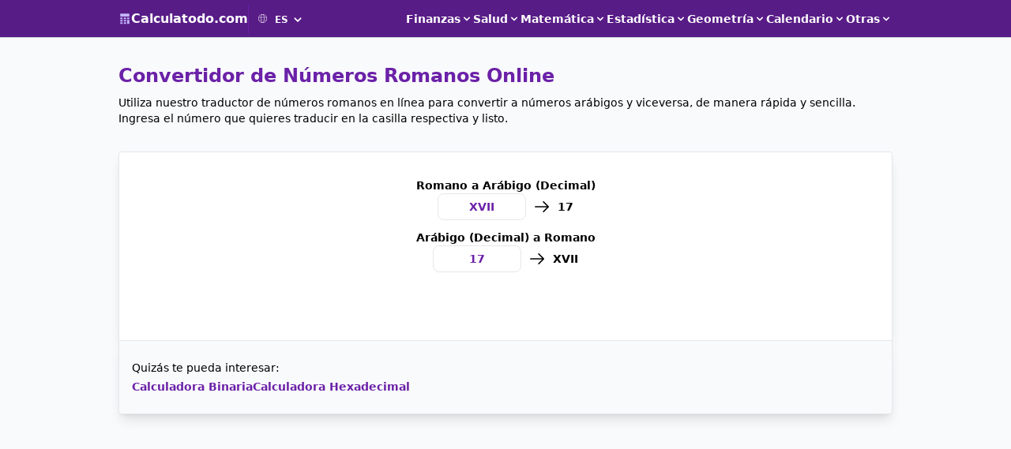

--- FILE ---
content_type: text/html; charset=UTF-8
request_url: https://calculatodo.com/conversor-numeros-romanos-decimal-arabigo
body_size: 9398
content:
<!DOCTYPE html>
<html lang="es">

<head>

    <meta charset="utf-8">
    <meta name="viewport" content="width=device-width, initial-scale=1.0, maximum-scale=1.0, user-scalable=no">
    <title>≡ Conversor de Números Romanos Online
</title>
    <meta name="description" content="Convierte números romanos a arábigos y viceversa sin esfuerzo. Con nuestro traductor de números romanos, obtén la conversión de romano a decimal al instante.
">

    <link rel="stylesheet" href="/css/app.css?id=f487feb3a3bc427388800d82a77e58fe">
    
    <link rel="icon" type="image/png" href="https://calculatodo.com/img/favicon.png" sizes="64x64" alt="Calculatodo.com favicon">
    <link rel="canonical" href="https://calculatodo.com/conversor-numeros-romanos-decimal-arabigo">

    <meta property="og:title" content="Conversor de Números Romanos Online
" />
    <meta property="og:description" content="Convierte números romanos a arábigos y viceversa sin esfuerzo. Con nuestro traductor de números romanos, obtén la conversión de romano a decimal al instante.
" />
    <meta property="og:url" content="https://calculatodo.com/conversor-numeros-romanos-decimal-arabigo" />
    <meta property="og:type" content="website" />
    <meta property="og:image" content="https://calculatodo.com/img/calculatodo-og.png" />
    <meta property="og:site_name" content="Calculatodo.com" />
    <meta property="og:locale" content="es" />
    <meta name="google-adsense-account" content="ca-pub-5359216886990985">
    <meta name="author" content="Digitalmetric.cl" />

        <script>(function(w,d,s,l,i){w[l]=w[l]||[];w[l].push({'gtm.start':
        new Date().getTime(),event:'gtm.js'});var f=d.getElementsByTagName(s)[0],
        j=d.createElement(s),dl=l!='dataLayer'?'&l='+l:'';j.async=true;j.src=
        'https://www.googletagmanager.com/gtm.js?id='+i+dl;f.parentNode.insertBefore(j,f);
        })(window,document,'script','dataLayer','GTM-K9RTFKVC');</script>
    <script async src="https://pagead2.googlesyndication.com/pagead/js/adsbygoogle.js?client=ca-pub-5359216886990985" crossorigin="anonymous"></script>
    
    <style>
        [x-cloak] { display: none; }
    </style>

</head>

<body>

    <noscript><iframe src="https://www.googletagmanager.com/ns.html?id=GTM-K9RTFKVC"
        height="0" width="0" style="display:none;visibility:hidden"></iframe></noscript>

    <div id="app" class="w-full min-h-screen flex flex-col bg-gray-50">

        <!-- navbar -->
<nav x-cloak x-data="{ show: false }"
    class="fixed top-0 h-12 flex items-center z-50 w-full bg-purple-900 px-4 py-1 border-b border-gray-300">
    <div class="container mx-auto flex items-center justify-between">
        <!--logo -->
        <div x-cloak class="flex items-center gap-4">
            <a href="https://calculatodo.com" class="flex items-center gap-2">
                <img x-cloak src="https://calculatodo.com/img/calculatodo-logo.svg" alt="Logo Calculatodo.com" class="w-4 h-4">
                <p class="text-base font-bold text-white">Calculatodo.com</p>
            </a>
            <div x-cloak class="flex items-center font-bold border-l border-purple-800 pl-3 w-20 h-9">
                <label for="location_select">
                    <svg width="11" height="11" x-cloak class="fill-current mr-0.5 text-white"
                        xmlns="http://www.w3.org/2000/svg" viewBox="0 0 24 24" aria-label="locale" role="img">
                        <path
                            d="M12.02 0c6.614.011 11.98 5.383 11.98 12 0 6.623-5.376 12-12 12-6.623 0-12-5.377-12-12 0-6.617 5.367-11.989 11.981-12h.039zm3.694 16h-7.427c.639 4.266 2.242 7 3.713 7 1.472 0 3.075-2.734 3.714-7m6.535 0h-5.523c-.426 2.985-1.321 5.402-2.485 6.771 3.669-.76 6.671-3.35 8.008-6.771m-14.974 0h-5.524c1.338 3.421 4.34 6.011 8.009 6.771-1.164-1.369-2.059-3.786-2.485-6.771m-.123-7h-5.736c-.331 1.166-.741 3.389 0 6h5.736c-.188-1.814-.215-3.925 0-6m8.691 0h-7.685c-.195 1.8-.225 3.927 0 6h7.685c.196-1.811.224-3.93 0-6m6.742 0h-5.736c.062.592.308 3.019 0 6h5.736c.741-2.612.331-4.835 0-6m-12.825-7.771c-3.669.76-6.671 3.35-8.009 6.771h5.524c.426-2.985 1.321-5.403 2.485-6.771m5.954 6.771c-.639-4.266-2.242-7-3.714-7-1.471 0-3.074 2.734-3.713 7h7.427zm-1.473-6.771c1.164 1.368 2.059 3.786 2.485 6.771h5.523c-1.337-3.421-4.339-6.011-8.008-6.771" />
                    </svg>
                </label>
                <select id="location_select" class="custom-select-icon text-xs rounded-lg pr-6 pl-2 border-0 mt-0.5 bg-purple-900 text-white"
    onchange="if(this.value) window.location.href=this.value">

    
        <option value="https://calculatodo.com/cs/prevodnik-rimskych-cisel" >CS</option>
    
        <option value="https://calculatodo.com/da/romertalsomregner" >DA</option>
    
        <option value="https://calculatodo.com/de/umrechner-romische-zahlen-dezimal-arabisch" >DE</option>
    
        <option value="https://calculatodo.com/en/roman-numerals-decimal-arabic-converter" >EN</option>
    
        <option value="https://calculatodo.com/conversor-numeros-romanos-decimal-arabigo"  selected >ES</option>
    
        <option value="https://calculatodo.com/fi/roomalaislukujen-muunnin" >FI</option>
    
        <option value="https://calculatodo.com/fr/convertisseur-de-nombres-romains-en-decimal-arabe" >FR</option>
    
        <option value="https://calculatodo.com/it/convertitore-numeri-romani-decimali-arabi" >IT</option>
    
        <option value="https://calculatodo.com/nb/romertall-omformer" >NB</option>
    
        <option value="https://calculatodo.com/nl/romeinse-cijfers-omzetter" >NL</option>
    
    
        <option value="https://calculatodo.com/pl/konwerter-rzymskich-numerow" >PL</option>
    
        <option value="https://calculatodo.com/pt/conversor-numeros-romanos-decimal-arabico" >PT</option>
    
        <option value="https://calculatodo.com/sv/romersk-sifferomvandlare" >SV</option>
    
        <option value="https://calculatodo.com/tr/roma-rakami-cevirici" >TR</option>
    
</select>
            </div>
        </div>
        <!-- end logo -->
        <!-- desktop menu -->
        <div class="hidden md:flex md:items-center md:gap-4 text-sm">
            <div class="relative" x-data={open:false} @click.away="open=false" x-cloak>
                <button class="navbar-desktop-item" @click="open = !open">
                    <span>Finanzas</span>
                    <svg fill="currentColor" viewBox="0 0 20 20" :class="{ 'rotate-180': open, 'rotate-0': !open }"
                        class="h-4 w-4 transition-transform duration-200 transform">
                        <path fill-rule="evenodd"
                            d="M5.293 7.293a1 1 0 011.414 0L10 10.586l3.293-3.293a1 1 0 111.414 1.414l-4 4a1 1 0 01-1.414 0l-4-4a1 1 0 010-1.414z"
                            clip-rule="evenodd"></path>
                    </svg>
                </button>
                <div class="navbar-desktop-submenu-container" x-show="open">
                                            <a href="https://calculatodo.com/calcular-boleta-de-honorarios" class="navbar-desktop-submenu-item"
                            x-on:click="show=false">Boleta de Honorarios</a>
                        <a href="https://calculatodo.com/calculadora-iva" class="navbar-desktop-submenu-item"
                            x-on:click="show=false">Calculadora de IVA</a>
                                        <a href="https://calculatodo.com/calculadora-interes-compuesto" class="navbar-desktop-submenu-item"
                        x-on:click="show=false">Interés Compuesto</a>
                    <a href="https://calculatodo.com/calculadora-interes-simple" class="navbar-desktop-submenu-item"
                        x-on:click="show=false">Interés Simple</a>
                    
                </div>
            </div>
            <div class="relative" x-data={open:false} @click.away="open=false" x-cloak>
                <button class="navbar-desktop-item" @click="open = !open">
                    <span>Salud</span>
                    <svg fill="currentColor" viewBox="0 0 20 20" :class="{ 'rotate-180': open, 'rotate-0': !open }"
                        class="h-4 w-4 transition-transform duration-200 transform">
                        <path fill-rule="evenodd"
                            d="M5.293 7.293a1 1 0 011.414 0L10 10.586l3.293-3.293a1 1 0 111.414 1.414l-4 4a1 1 0 01-1.414 0l-4-4a1 1 0 010-1.414z"
                            clip-rule="evenodd"></path>
                    </svg>
                </button>
                <div class="navbar-desktop-submenu-container" x-show="open">
                    <a href="https://calculatodo.com/calcular-grasa-corporal" class="navbar-desktop-submenu-item"
                        x-on:click="show=false">Porcentaje Grasa Corporal</a>
                    <a href="https://calculatodo.com/calcular-tasa-metabolica-basal-tmb" class="navbar-desktop-submenu-item"
                        x-on:click="show=false">Tasa Metabólica Basal (TMB)</a>
                    <a href="https://calculatodo.com/calcular-indice-masa-corporal-imc" class="navbar-desktop-submenu-item"
                        x-on:click="show=false">Índice Masa Corporal (IMC)</a>
                    <a href="https://calculatodo.com/calculadora-pafi" class="navbar-desktop-submenu-item"
                        x-on:click="show=false">Calculadora PaFi</a>
                </div>
            </div>
            <div class="relative" x-data={open:false} @click.away="open=false" x-cloak>
                <button class="navbar-desktop-item" @click="open = !open">
                    <span>Matemática</span>
                    <svg fill="currentColor" viewBox="0 0 20 20" :class="{ 'rotate-180': open, 'rotate-0': !open }"
                        class="h-4 w-4 transition-transform duration-200 transform">
                        <path fill-rule="evenodd"
                            d="M5.293 7.293a1 1 0 011.414 0L10 10.586l3.293-3.293a1 1 0 111.414 1.414l-4 4a1 1 0 01-1.414 0l-4-4a1 1 0 010-1.414z"
                            clip-rule="evenodd"></path>
                    </svg>
                </button>
                <div class="navbar-desktop-submenu-container" x-show="open">
                    <a href="https://calculatodo.com/calcular-promedio-ponderado-notas" class="navbar-desktop-submenu-item"
                        x-on:click="show=false">Promedio Ponderado de Notas</a>
                    <a href="https://calculatodo.com/calcular-porcentaje" class="navbar-desktop-submenu-item"
                        x-on:click="show=false">Calcular Porcentaje</a>
                    <a href="https://calculatodo.com/calcular-regla-de-tres" class="navbar-desktop-submenu-item"
                        x-on:click="show=false">Regla de Tres</a>
                    <a href="https://calculatodo.com/calculadora-fracciones" class="navbar-desktop-submenu-item"
                        x-on:click="show=false">Calculadora de Fracciones</a>
                    <a href="https://calculatodo.com/calculadora-minimo-comun-multiplo-mcm" class="navbar-desktop-submenu-item"
                        x-on:click="show=false">Mínimo Común Múltiplo (MCM)</a>
                    <a href="https://calculatodo.com/calculadora-numeros-binarios"
                        class="navbar-desktop-submenu-item"
                        x-on:click="show=false">Calculadora Binaria</a>
                    <a href="https://calculatodo.com/calculadora-numeros-hexadecimales" class="navbar-desktop-submenu-item"
                        x-on:click="show=false">Calculadora Hexadecimal</a>

                </div>
            </div>
            <div class="relative" x-data={open:false} @click.away="open=false" x-cloak>
                <button class="navbar-desktop-item" @click="open = !open">
                    <span>Estadística</span>
                    <svg fill="currentColor" viewBox="0 0 20 20" :class="{ 'rotate-180': open, 'rotate-0': !open }"
                        class="h-4 w-4 transition-transform duration-200 transform">
                        <path fill-rule="evenodd"
                            d="M5.293 7.293a1 1 0 011.414 0L10 10.586l3.293-3.293a1 1 0 111.414 1.414l-4 4a1 1 0 01-1.414 0l-4-4a1 1 0 010-1.414z"
                            clip-rule="evenodd"></path>
                    </svg>
                </button>
                <div class="navbar-desktop-submenu-container" x-show="open">
                    <a href="https://calculatodo.com/calcular-media-mediana-moda-estadistica" class="navbar-desktop-submenu-item"
                        x-on:click="show=false">Calcular Media, Mediana y Moda</a>
                    <a href="https://calculatodo.com/calcular-varianza" class="navbar-desktop-submenu-item"
                        x-on:click="show=false">Calcular Varianza</a>
                    <a href="https://calculatodo.com/calcular-desviacion-estandar"
                        class="navbar-desktop-submenu-item"
                        x-on:click="show=false">Calcular Desviación Estándar</a>
                </div>
            </div>
            <div class="relative" x-data={open:false} @click.away="open=false" x-cloak>
                <button class="navbar-desktop-item" @click="open = !open">
                    <span>Geometría</span>
                    <svg fill="currentColor" viewBox="0 0 20 20" :class="{ 'rotate-180': open, 'rotate-0': !open }"
                        class="h-4 w-4 transition-transform duration-200 transform">
                        <path fill-rule="evenodd"
                            d="M5.293 7.293a1 1 0 011.414 0L10 10.586l3.293-3.293a1 1 0 111.414 1.414l-4 4a1 1 0 01-1.414 0l-4-4a1 1 0 010-1.414z"
                            clip-rule="evenodd"></path>
                    </svg>
                </button>
                <div class="navbar-desktop-submenu-container" x-show="open">
                    <a href="https://calculatodo.com/calcular-area/cilindro" class="navbar-desktop-submenu-item"
                        x-on:click="show=false">Área Cilindro</a>
                    <a href="https://calculatodo.com/calcular-area/circulo" class="navbar-desktop-submenu-item"
                        x-on:click="show=false">Área Círculo</a>
                    <a href="https://calculatodo.com/calcular-area/cuadrado" class="navbar-desktop-submenu-item"
                        x-on:click="show=false">Área Cuadrado</a>
                    <a href="https://calculatodo.com/calcular-area/cubo" class="navbar-desktop-submenu-item"
                        x-on:click="show=false">Área Cubo</a>
                    <a href="https://calculatodo.com/calcular-area/esfera" class="navbar-desktop-submenu-item"
                        x-on:click="show=false">Área Esfera</a>
                    <a href="https://calculatodo.com/calcular-area/rectangulo"
                        class="navbar-desktop-submenu-item"
                        x-on:click="show=false">Área Rectángulo</a>
                    
                </div>
            </div>
            <div class="relative" x-data={open:false} @click.away="open=false" x-cloak>
                <button class="navbar-desktop-item" @click="open = !open">
                    <span>Calendario</span>
                    <svg fill="currentColor" viewBox="0 0 20 20" :class="{ 'rotate-180': open, 'rotate-0': !open }"
                        class="h-4 w-4 transition-transform duration-200 transform">
                        <path fill-rule="evenodd"
                            d="M5.293 7.293a1 1 0 011.414 0L10 10.586l3.293-3.293a1 1 0 111.414 1.414l-4 4a1 1 0 01-1.414 0l-4-4a1 1 0 010-1.414z"
                            clip-rule="evenodd"></path>
                    </svg>
                </button>
                <div class="navbar-desktop-submenu-container" x-show="open">
                    <a href="https://calculatodo.com/calcular-edad-cronologica-exacta" class="navbar-desktop-submenu-item"
                        x-on:click="show=false">Calculadora de Edad</a>
                    <a href="https://calculatodo.com/contador-dias-entre-fechas" class="navbar-desktop-submenu-item"
                        x-on:click="show=false">Contador de Días entre Fechas</a>
                    <a href="https://calculatodo.com/sumar-restar-dias-a-una-fecha" class="navbar-desktop-submenu-item"
                        x-on:click="show=false">Sumar/Restar Días a una Fecha</a>
                    <a href="https://calculatodo.com/calculadora-horas-minutos" class="navbar-desktop-submenu-item"
                        x-on:click="show=false">Calculadora de Horas y Minutos</a>
                                            <a href="https://calculatodo.com/calcular-dias-vacaciones-feriado-legal"
                            class="navbar-desktop-submenu-item"
                            x-on:click="show=false">Días de Vacaciones (Feriado Legal)</a>
                                        <a href="https://calculatodo.com/calculadora-horas-trabajadas-y-horas-extras" class="navbar-desktop-submenu-item"
                        x-on:click="show=false">Calcular Horas Trabajadas y Horas Extras</a>
                </div>
            </div>
            <div class="relative" x-data={open:false} @click.away="open=false" x-cloak>
                <button class="navbar-desktop-item" @click="open = !open">
                    <span>Otras</span>
                    <svg fill="currentColor" viewBox="0 0 20 20" :class="{ 'rotate-180': open, 'rotate-0': !open }"
                        class="h-4 w-4 transition-transform duration-200 transform">
                        <path fill-rule="evenodd"
                            d="M5.293 7.293a1 1 0 011.414 0L10 10.586l3.293-3.293a1 1 0 111.414 1.414l-4 4a1 1 0 01-1.414 0l-4-4a1 1 0 010-1.414z"
                            clip-rule="evenodd"></path>
                    </svg>
                </button>
                <div class="navbar-desktop-submenu-container" x-show="open">
                    <a href="https://calculatodo.com/calcular-gasto-gasolina-viaje"
                        class="navbar-desktop-submenu-item"
                        x-on:click="show=false">Gasto Gasolina para Viajes</a>
                    <a href="https://calculatodo.com/contador-palabras-caracteres"
                        class="navbar-desktop-submenu-item"
                        x-on:click="show=false">Contador de Palabras y Caracteres</a>
                    <a href="https://calculatodo.com/conversor-numeros-romanos-decimal-arabigo" class="navbar-desktop-submenu-item"
                        x-on:click="show=false">Conversor de Números Romanos</a>
                    <a href="https://calculatodo.com/contador-clicks-por-segundo-cps-test" class="navbar-desktop-submenu-item"
                        x-on:click="show=false">Contador de Clicks (CPS Test)</a>
                    <a href="https://calculatodo.com/generador-escala-notas-tabla-puntajes" class="navbar-desktop-submenu-item"
                        x-on:click="show=false">Generador de Escala de Notas</a>
                    
                </div>
            </div>
        </div>
        <!-- end desktop menu -->
        <!-- mobile menu btn -->
        <button x-on:click="show = true" id="hamburger-btn" aria-label="boton menu mobile"
            class="md:hidden rounded-lg shadow p-2 border text-white">
            <svg xmlns="http://www.w3.org/2000/svg" viewBox="0 0 448 512" class="w-4 h-4 fill-current">
                <path
                    d="M16 132h416c8.837 0 16-7.163 16-16V76c0-8.837-7.163-16-16-16H16C7.163 60 0 67.163 0 76v40c0 8.837 7.163 16 16 16zm0 160h416c8.837 0 16-7.163 16-16v-40c0-8.837-7.163-16-16-16H16c-8.837 0-16 7.163-16 16v40c0 8.837 7.163 16 16 16zm0 160h416c8.837 0 16-7.163 16-16v-40c0-8.837-7.163-16-16-16H16c-8.837 0-16 7.163-16 16v40c0 8.837 7.163 16 16 16z" />
            </svg>
        </button>
        <!-- end mobile menu btn -->
        <!-- mobile menu -->
        <div x-cloak x-show="show" x-transition:enter="transition duration-300"
            x-transition:enter-start="transform -translate-x-full" x-transition:enter-end="transform translate-x-0"
            x-transition:leave="transition duration-300" x-transition:leave-start="transform translate-x-0"
            x-transition:leave-end="transform -translate-x-full"
            class="absolute z-50 left-0 top-0 w-full h-screen px-4 py-2 bg-purple-900">
            <div class="flex justify-end">
                <button x-on:click="show = false" id="close-btn" class="rounded-lg shadow p-2 border">
                    <svg xmlns="http://www.w3.org/2000/svg" viewBox="0 0 352 512"
                        class="w-4 h-4 text-white fill-current">
                        <path
                            d="M242.72 256l100.07-100.07c12.28-12.28 12.28-32.19 0-44.48l-22.24-22.24c-12.28-12.28-32.19-12.28-44.48 0L176 189.28 75.93 89.21c-12.28-12.28-32.19-12.28-44.48 0L9.21 111.45c-12.28 12.28-12.28 32.19 0 44.48L109.28 256 9.21 356.07c-12.28 12.28-12.28 32.19 0 44.48l22.24 22.24c12.28 12.28 32.2 12.28 44.48 0L176 322.72l100.07 100.07c12.28 12.28 32.2 12.28 44.48 0l22.24-22.24c12.28-12.28 12.28-32.19 0-44.48L242.72 256z" />
                    </svg>
                </button>
            </div>
            <div class="flex flex-col gap-8 px-4 pt-8 text-white">
                <div class="relative" x-data={open:false} @click.away="open=false" x-cloak>
                    <button class="navbar-mobile-item" @click="open = !open">
                        <span>Finanzas</span>
                        <svg fill="currentColor" viewBox="0 0 20 20"
                            :class="{ 'rotate-180': open, 'rotate-0': !open }"
                            class="h-4 w-4 transition-transform duration-200 transform">
                            <path fill-rule="evenodd"
                                d="M5.293 7.293a1 1 0 011.414 0L10 10.586l3.293-3.293a1 1 0 111.414 1.414l-4 4a1 1 0 01-1.414 0l-4-4a1 1 0 010-1.414z"
                                clip-rule="evenodd"></path>
                        </svg>
                    </button>
                    <div class="navbar-mobile-submenu-container" x-show="open">
                                                    <a href="https://calculatodo.com/calcular-boleta-de-honorarios"
                                class="navbar-mobile-submenu-item"
                                x-on:click="show=false">Boleta de Honorarios</a>
                            <a href="https://calculatodo.com/calculadora-iva" class="navbar-mobile-submenu-item"
                                x-on:click="show=false">Calculadora de IVA</a>
                                                <a href="https://calculatodo.com/calculadora-interes-compuesto"
                            class="navbar-mobile-submenu-item"
                            x-on:click="show=false">Interés Compuesto</a>
                        <a href="https://calculatodo.com/calculadora-interes-simple"
                            class="navbar-mobile-submenu-item"
                            x-on:click="show=false">Interés Simple</a>
                        
                    </div>
                </div>
                <div class="relative" x-data={open:false} @click.away="open=false" x-cloak>
                    <button class="navbar-mobile-item" @click="open = !open">
                        <span>Salud</span>
                        <svg fill="currentColor" viewBox="0 0 20 20"
                            :class="{ 'rotate-180': open, 'rotate-0': !open }"
                            class="h-4 w-4 transition-transform duration-200 transform">
                            <path fill-rule="evenodd"
                                d="M5.293 7.293a1 1 0 011.414 0L10 10.586l3.293-3.293a1 1 0 111.414 1.414l-4 4a1 1 0 01-1.414 0l-4-4a1 1 0 010-1.414z"
                                clip-rule="evenodd"></path>
                        </svg>
                    </button>
                    <div class="navbar-mobile-submenu-container" x-show="open">
                        <a href="https://calculatodo.com/calcular-grasa-corporal"
                            class="navbar-mobile-submenu-item"
                            x-on:click="show=false">Porcentaje Grasa Corporal</a>
                        <a href="https://calculatodo.com/calcular-tasa-metabolica-basal-tmb" class="navbar-mobile-submenu-item"
                            x-on:click="show=false">Tasa Metabólica Basal (TMB)</a>
                        <a href="https://calculatodo.com/calcular-indice-masa-corporal-imc" class="navbar-mobile-submenu-item"
                            x-on:click="show=false">Índice Masa Corporal (IMC)</a>
                        <a href="https://calculatodo.com/calculadora-pafi" class="navbar-mobile-submenu-item"
                            x-on:click="show=false">Calculadora PaFi</a>
                    </div>
                </div>
                <div class="relative" x-data={open:false} @click.away="open=false" x-cloak>
                    <button class="navbar-mobile-item" @click="open = !open">
                        <span>Matemática</span>
                        <svg fill="currentColor" viewBox="0 0 20 20"
                            :class="{ 'rotate-180': open, 'rotate-0': !open }"
                            class="h-4 w-4 transition-transform duration-200 transform">
                            <path fill-rule="evenodd"
                                d="M5.293 7.293a1 1 0 011.414 0L10 10.586l3.293-3.293a1 1 0 111.414 1.414l-4 4a1 1 0 01-1.414 0l-4-4a1 1 0 010-1.414z"
                                clip-rule="evenodd"></path>
                        </svg>
                    </button>
                    <div class="navbar-mobile-submenu-container" x-show="open">
                        <a href="https://calculatodo.com/calcular-promedio-ponderado-notas"
                            class="navbar-mobile-submenu-item"
                            x-on:click="show=false">Promedio Ponderado de Notas</a>
                        <a href="https://calculatodo.com/calcular-porcentaje" class="navbar-mobile-submenu-item"
                            x-on:click="show=false">Calcular Porcentaje</a>
                        <a href="https://calculatodo.com/calcular-regla-de-tres" class="navbar-mobile-submenu-item"
                            x-on:click="show=false">Regla de Tres</a>
                        <a href="https://calculatodo.com/calculadora-fracciones" class="navbar-mobile-submenu-item"
                            x-on:click="show=false">Calculadora de Fracciones</a>
                        <a href="https://calculatodo.com/calculadora-minimo-comun-multiplo-mcm" class="navbar-mobile-submenu-item"
                            x-on:click="show=false">Mínimo Común Múltiplo (MCM)</a>
                        <a href="https://calculatodo.com/calculadora-numeros-binarios"
                            class="navbar-mobile-submenu-item"
                            x-on:click="show=false">Calculadora Binaria</a>
                        <a href="https://calculatodo.com/calculadora-numeros-hexadecimales"
                            class="navbar-mobile-submenu-item"
                            x-on:click="show=false">Calculadora Hexadecimal</a>
                    </div>
                </div>
                <div class="relative" x-data={open:false} @click.away="open=false" x-cloak>
                    <button class="navbar-mobile-item" @click="open = !open">
                        <span>Estadística</span>
                        <svg fill="currentColor" viewBox="0 0 20 20"
                            :class="{ 'rotate-180': open, 'rotate-0': !open }"
                            class="h-4 w-4 transition-transform duration-200 transform">
                            <path fill-rule="evenodd"
                                d="M5.293 7.293a1 1 0 011.414 0L10 10.586l3.293-3.293a1 1 0 111.414 1.414l-4 4a1 1 0 01-1.414 0l-4-4a1 1 0 010-1.414z"
                                clip-rule="evenodd"></path>
                        </svg>
                    </button>
                    <div class="navbar-mobile-submenu-container" x-show="open">
                        <a href="https://calculatodo.com/calcular-media-mediana-moda-estadistica" class="navbar-mobile-submenu-item"
                            x-on:click="show=false">Calcular Media, Mediana y Moda</a>
                        <a href="https://calculatodo.com/calcular-varianza" class="navbar-mobile-submenu-item"
                            x-on:click="show=false">Calcular Varianza</a>
                        <a href="https://calculatodo.com/calcular-desviacion-estandar" class="navbar-mobile-submenu-item"
                            x-on:click="show=false">Calcular Desviación Estándar</a>
                    </div>
                </div>
                <div class="relative" x-data={open:false} @click.away="open=false" x-cloak>
                    <button class="navbar-mobile-item" @click="open = !open">
                        <span>Geometría</span>
                        <svg fill="currentColor" viewBox="0 0 20 20"
                            :class="{ 'rotate-180': open, 'rotate-0': !open }"
                            class="h-4 w-4 transition-transform duration-200 transform">
                            <path fill-rule="evenodd"
                                d="M5.293 7.293a1 1 0 011.414 0L10 10.586l3.293-3.293a1 1 0 111.414 1.414l-4 4a1 1 0 01-1.414 0l-4-4a1 1 0 010-1.414z"
                                clip-rule="evenodd"></path>
                        </svg>
                    </button>
                    <div class="navbar-mobile-submenu-container" x-show="open">
                        <a href="https://calculatodo.com/calcular-area/cilindro"
                            class="navbar-mobile-submenu-item"
                            x-on:click="show=false">Área Cilindro</a>
                        <a href="https://calculatodo.com/calcular-area/circulo"
                            class="navbar-mobile-submenu-item"
                            x-on:click="show=false">Área Círculo</a>
                        <a href="https://calculatodo.com/calcular-area/cuadrado"
                            class="navbar-mobile-submenu-item"
                            x-on:click="show=false">Área Cuadrado</a>
                        <a href="https://calculatodo.com/calcular-area/cubo" class="navbar-mobile-submenu-item"
                            x-on:click="show=false">Área Cubo</a>
                        <a href="https://calculatodo.com/calcular-area/esfera"
                            class="navbar-mobile-submenu-item"
                            x-on:click="show=false">Área Esfera</a>
                        <a href="https://calculatodo.com/calcular-area/rectangulo"
                            class="navbar-mobile-submenu-item"
                            x-on:click="show=false">Área Rectángulo</a>
                        
                    </div>
                </div>
                <div class="relative" x-data={open:false} @click.away="open=false" x-cloak>
                    <button class="navbar-mobile-item" @click="open = !open">
                        <span>Calendario</span>
                        <svg fill="currentColor" viewBox="0 0 20 20"
                            :class="{ 'rotate-180': open, 'rotate-0': !open }"
                            class="h-4 w-4 transition-transform duration-200 transform">
                            <path fill-rule="evenodd"
                                d="M5.293 7.293a1 1 0 011.414 0L10 10.586l3.293-3.293a1 1 0 111.414 1.414l-4 4a1 1 0 01-1.414 0l-4-4a1 1 0 010-1.414z"
                                clip-rule="evenodd"></path>
                        </svg>
                    </button>
                    <div class="navbar-mobile-submenu-container" x-show="open">
                        <a href="https://calculatodo.com/calcular-edad-cronologica-exacta" class="navbar-mobile-submenu-item"
                            x-on:click="show=false">Calculadora de Edad</a>
                        <a href="https://calculatodo.com/contador-dias-entre-fechas"
                            class="navbar-mobile-submenu-item"
                            x-on:click="show=false">Contador de Días entre Fechas</a>
                        <a href="https://calculatodo.com/sumar-restar-dias-a-una-fecha" class="navbar-mobile-submenu-item"
                            x-on:click="show=false">Sumar/Restar Días a una Fecha</a>
                        <a href="https://calculatodo.com/calculadora-horas-minutos" class="navbar-mobile-submenu-item"
                            x-on:click="show=false">Calculadora de Horas y Minutos</a>
                                                    <a href="https://calculatodo.com/calcular-dias-vacaciones-feriado-legal"
                                class="navbar-mobile-submenu-item"
                                x-on:click="show=false">Días de Vacaciones (Feriado Legal)</a>
                                                <a href="https://calculatodo.com/calculadora-horas-trabajadas-y-horas-extras"
                            class="navbar-mobile-submenu-item"
                            x-on:click="show=false">Calcular Horas Trabajadas y Horas Extras</a>
                    </div>
                </div>
                <div class="relative" x-data={open:false} @click.away="open=false" x-cloak>
                    <button class="navbar-mobile-item" @click="open = !open">
                        <span>Otras</span>
                        <svg fill="currentColor" viewBox="0 0 20 20"
                            :class="{ 'rotate-180': open, 'rotate-0': !open }"
                            class="h-4 w-4 transition-transform duration-200 transform">
                            <path fill-rule="evenodd"
                                d="M5.293 7.293a1 1 0 011.414 0L10 10.586l3.293-3.293a1 1 0 111.414 1.414l-4 4a1 1 0 01-1.414 0l-4-4a1 1 0 010-1.414z"
                                clip-rule="evenodd"></path>
                        </svg>
                    </button>
                    <div class="navbar-mobile-submenu-container" x-show="open">
                        <a href="https://calculatodo.com/calcular-gasto-gasolina-viaje"
                            class="navbar-mobile-submenu-item"
                            x-on:click="show=false">Gasto Gasolina para Viajes</a>
                        <a href="https://calculatodo.com/contador-palabras-caracteres"
                            class="navbar-mobile-submenu-item"
                            x-on:click="show=false">Contador de Palabras y Caracteres</a>
                        <a href="https://calculatodo.com/conversor-numeros-romanos-decimal-arabigo" class="navbar-mobile-submenu-item"
                            x-on:click="show=false">Conversor de Números Romanos</a>
                        <a href="https://calculatodo.com/contador-clicks-por-segundo-cps-test" class="navbar-mobile-submenu-item"
                            x-on:click="show=false">Contador de Clicks (CPS Test)</a>
                        <a href="https://calculatodo.com/generador-escala-notas-tabla-puntajes"
                            class="navbar-mobile-submenu-item"
                            x-on:click="show=false">Generador de Escala de Notas</a>
                        
                    </div>
                </div>
            </div>
        </div>
        <!-- end mobile menu -->
    </div>
</nav>
<!-- end navbar -->

        <div class="pt-12 min-h-screen w-full">

            
            <div class="container mx-auto min-h-screen py-8">
                    <div class="w-full min-h-screen">

        <div class="w-full min-h-[60px] px-4 md:px-0 mb-8">
            <h1 class="mb-2">Convertidor de Números Romanos Online
</h1>
            <p>Utiliza nuestro traductor de números romanos en línea para convertir a números arábigos y viceversa, de manera rápida y sencilla. Ingresa el número que quieres traducir en la casilla respectiva y listo.
</p>
        </div>

        <section id="calculadora" class="w-full px-4 py-8 md:px-8 md:py-8 bg-white md:rounded-t shadow-lg overflow-hidden border-y md:border-x text-sm min-h-[240px]">
                <div class="grid gap-8" x-data="conversorRomano()" x-cloak x-init="calcular">
        <div class="flex flex-col gap-3">
            <div class="flex justify-center items-center font-bold">
                Romano a Arábigo (Decimal)
            </div>
            <div class="flex justify-center items-center">
                <label for="romano"></label>
                <input type="text" x-model="romano" name="romano" id="romano" class="w-28 text-center"
                    x-on:input="calcular">
                <p class="px-2">
                    <svg class="h-6" clip-rule="evenodd" fill-rule="evenodd" stroke-linejoin="round"
                        stroke-miterlimit="2" viewBox="0 0 24 24" xmlns="http://www.w3.org/2000/svg">
                        <path
                            d="m14.523 18.787s4.501-4.505 6.255-6.26c.146-.146.219-.338.219-.53s-.073-.383-.219-.53c-1.753-1.754-6.255-6.258-6.255-6.258-.144-.145-.334-.217-.524-.217-.193 0-.385.074-.532.221-.293.292-.295.766-.004 1.056l4.978 4.978h-14.692c-.414 0-.75.336-.75.75s.336.75.75.75h14.692l-4.979 4.979c-.289.289-.286.762.006 1.054.148.148.341.222.533.222.19 0 .378-.072.522-.215z"
                            fill-rule="nonzero" />
                    </svg>
                </p>
                <div class="font-black" x-text="romanoConvertido"></div>
            </div>
            <div class="error text-red-500 text-center" x-show="errorRomano">Número romando inválido.</div>
            <div class="flex justify-center items-center font-bold pt-3">
                Arábigo (Decimal) a Romano
            </div>
            <div class="flex justify-center items-center">
                <label for="decimal"></label>
                <input type="text" x-model="decimal" name="decimal" id="decimal" class="w-28 text-center"
                    x-on:input="calcular">
                <p class="px-2">
                    <svg class="h-6" clip-rule="evenodd" fill-rule="evenodd" stroke-linejoin="round"
                        stroke-miterlimit="2" viewBox="0 0 24 24" xmlns="http://www.w3.org/2000/svg">
                        <path
                            d="m14.523 18.787s4.501-4.505 6.255-6.26c.146-.146.219-.338.219-.53s-.073-.383-.219-.53c-1.753-1.754-6.255-6.258-6.255-6.258-.144-.145-.334-.217-.524-.217-.193 0-.385.074-.532.221-.293.292-.295.766-.004 1.056l4.978 4.978h-14.692c-.414 0-.75.336-.75.75s.336.75.75.75h14.692l-4.979 4.979c-.289.289-.286.762.006 1.054.148.148.341.222.533.222.19 0 .378-.072.522-.215z"
                            fill-rule="nonzero" />
                    </svg>
                </p>
                <div class="font-black" x-text="decimalConvertido"></div>
            </div>
            <div class="error text-red-500 text-center" x-show="errorDecimal">Número inválido.</div>
        </div>
    </div>
        </section>
        <div class="related-container">
    <p class="mb-1 md:mb-0">Quizás te pueda interesar:</p>
    <div class="flex flex-col md:flex-row gap-2 md:gap-8">
                    <a href="https://calculatodo.com/calculadora-numeros-binarios" class="related-link">Calculadora Binaria</a>
                    <a href="https://calculatodo.com/calculadora-numeros-hexadecimales" class="related-link">Calculadora Hexadecimal</a>
            </div>
</div>

        <div class="w-full my-12">   
            <div class="flex items-center justify-center text-center w-full overflow-hidden max-w-full">
    <ins class="adsbygoogle block w-full max-w-full" style="display:block; width:100%; max-width:100%; overflow:hidden;"
        data-ad-layout="in-article" data-ad-format="fluid" data-ad-client="ca-pub-5359216886990985"
        data-ad-slot="6291706480"></ins>
    <script>
        (adsbygoogle = window.adsbygoogle || []).push({});
    </script>
</div>
        </div>

        <section id="informacion" class="w-full px-4 md:px-0 my-12 min-h-[600px]">
                <h2>¿Cómo funciona el conversor de números romanos?</h2>
    <p>Nuestra herramienta es un conversor bidireccional, permitiendo la conversión entre números romanos y números arábigos. Para realizar una conversión, simplemente ingresa el número romano o decimal en la caja de texto que corresponda y la calculadora automáticamente hará la conversión.</p>

    <h2>Table de números romanos del 1 al 100</h2>
    <div class="grid grid-cols-3 md:grid-cols-5 text-sm mt-4 gap-2">
        <!-- Columna 1: 1 - 20 -->
        <div class="grid gap-2 bg-gray-100 p-4 rounded-lg">
            <div>1 = I</div>
            <div>2 = II</div>
            <div>3 = III</div>
            <div>4 = IV</div>
            <div>5 = V</div>
            <div>6 = VI</div>
            <div>7 = VII</div>
            <div>8 = VIII</div>
            <div>9 = IX</div>
            <div>10 = X</div>
            <div>11 = XI</div>
            <div>12 = XII</div>
            <div>13 = XIII</div>
            <div>14 = XIV</div>
            <div>15 = XV</div>
            <div>16 = XVI</div>
            <div>17 = XVII</div>
            <div>18 = XVIII</div>
            <div>19 = XIX</div>
            <div>20 = XX</div>
        </div>
    
        <!-- Columna 2: 21 - 40 -->
        <div class="grid gap-2 bg-gray-100 p-4 rounded-lg">
            <div>21 = XXI</div>
            <div>22 = XXII</div>
            <div>23 = XXIII</div>
            <div>24 = XXIV</div>
            <div>25 = XXV</div>
            <div>26 = XXVI</div>
            <div>27 = XXVII</div>
            <div>28 = XXVIII</div>
            <div>29 = XXIX</div>
            <div>30 = XXX</div>
            <div>31 = XXXI</div>
            <div>32 = XXXII</div>
            <div>33 = XXXIII</div>
            <div>34 = XXXIV</div>
            <div>35 = XXXV</div>
            <div>36 = XXXVI</div>
            <div>37 = XXXVII</div>
            <div>38 = XXXVIII</div>
            <div>39 = XXXIX</div>
            <div>40 = XL</div>
        </div>
    
        <!-- Columna 3: 41 - 60 -->
        <div class="grid gap-2 bg-gray-100 p-4 rounded-lg">
            <div>41 = XLI</div>
            <div>42 = XLII</div>
            <div>43 = XLIII</div>
            <div>44 = XLIV</div>
            <div>45 = XLV</div>
            <div>46 = XLVI</div>
            <div>47 = XLVII</div>
            <div>48 = XLVIII</div>
            <div>49 = XLIX</div>
            <div>50 = L</div>
            <div>51 = LI</div>
            <div>52 = LII</div>
            <div>53 = LIII</div>
            <div>54 = LIV</div>
            <div>55 = LV</div>
            <div>56 = LVI</div>
            <div>57 = LVII</div>
            <div>58 = LVIII</div>
            <div>59 = LIX</div>
            <div>60 = LX</div>
        </div>
    
        <!-- Columna 4: 61 - 80 -->
        <div class="grid gap-2 bg-gray-100 p-4 rounded-lg">
            <div>61 = LXI</div>
            <div>62 = LXII</div>
            <div>63 = LXIII</div>
            <div>64 = LXIV</div>
            <div>65 = LXV</div>
            <div>66 = LXVI</div>
            <div>67 = LXVII</div>
            <div>68 = LXVIII</div>
            <div>69 = LXIX</div>
            <div>70 = LXX</div>
            <div>71 = LXXI</div>
            <div>72 = LXXII</div>
            <div>73 = LXXIII</div>
            <div>74 = LXXIV</div>
            <div>75 = LXXV</div>
            <div>76 = LXXVI</div>
            <div>77 = LXXVII</div>
            <div>78 = LXXVIII</div>
            <div>79 = LXXIX</div>
            <div>80 = LXXX</div>
        </div>
    
        <!-- Columna 5: 81 - 100 -->
        <div class="grid col-span-2 md:col-span-1 gap-2 bg-gray-100 p-4 rounded-lg">
            <div>81 = LXXXI</div>
            <div>82 = LXXXII</div>
            <div>83 = LXXXIII</div>
            <div>84 = LXXXIV</div>
            <div>85 = LXXXV</div>
            <div>86 = LXXXVI</div>
            <div>87 = LXXXVII</div>
            <div>88 = LXXXVIII</div>
            <div>89 = LXXXIX</div>
            <div>90 = XC</div>
            <div>91 = XCI</div>
            <div>92 = XCII</div>
            <div>93 = XCIII</div>
            <div>94 = XCIV</div>
            <div>95 = XCV</div>
            <div>96 = XCVI</div>
            <div>97 = XCVII</div>
            <div>98 = XCVIII</div>
            <div>99 = XCIX</div>
            <div>100 = C</div>
        </div>
    </div> 
    
    <div class="w-full my-12">   
        <div class="flex items-center justify-center text-center w-full overflow-hidden max-w-full">
    <ins class="adsbygoogle block w-full max-w-full" style="display:block; width:100%; max-width:100%; overflow:hidden;"
        data-ad-layout="in-article" data-ad-format="fluid" data-ad-client="ca-pub-5359216886990985"
        data-ad-slot="3021679345"></ins>
    <script>
        (adsbygoogle = window.adsbygoogle || []).push({});
    </script>
</div>
    </div>

    <h2>¿Cómo convertir números romanos a números decimales (o arábigos)?</h2>
    <p>La conversión de números romanos a números arábigos implica seguir algunas reglas y principios clave. Aquí tienes una guía paso a paso para realizar esta conversión:</p>
    <h3>Paso 1: Comprender los símbolos romanos</h3>
    <p>En el sistema de números romanos, se utilizan siete símbolos principales:</p>
    <ul class="list-disc">
        <li>I representa 1.</li>
        <li>V representa 5.</li>
        <li>X representa 10.</li>
        <li>L representa 50.</li>
        <li>C representa 100.</li>
        <li>D representa 500.</li>
        <li>M representa 1000.</li>
    </ul>
    <p>Recuerda que los números romanos se escriben de izquierda a derecha y se leen de izquierda a derecha.</p>
    <h3>Paso 2: Identificar los símbolos romanos</h3>
    <p>Para convertir un número romano en un número arábigo, identifica cada símbolo romano en el número.</p>
    <h3>Paso 3: Aplicar reglas de adición y sustracción</h3>
    <p>Las reglas clave para la conversión son:</p>
    <ul class="list-disc">
        <li>Si un símbolo romano está seguido de un símbolo igual o menor, suma su valor al resultado. Ejemplo: &quot;VII&quot; se convierte en 5 (V) + 1 (I) + 1 (I) = 7.</li>
        <li>Si un símbolo romano está seguido de un símbolo mayor, réstale su valor al resultado. Ejemplo: &quot;IV&quot; se convierte en 5 (V) - 1 (I) = 4.</li>
        <li>Los símbolos no pueden repetirse más de tres veces en fila. Si un símbolo se repite cuatro veces seguidas, es necesario usar la notación de sustracción. Ejemplo: &quot;CD&quot; se convierte en 500 (D) - 100 (C) = 400.</li>
    </ul>
    <h3>Paso 4: Sumar los valores</h3>
    <p>Una vez que hayas aplicado las reglas de adición y sustracción, suma todos los valores para obtener el número arábigo equivalente.</p>

    <h3>Paso 5: Ejemplos de conversión</h3>
    <p>Aquí tienes algunos ejemplos de conversión:</p>
    <ul class="list-disc">
        <li>&quot;XII&quot; se convierte en 10 (X) + 1 (I) + 1 (I) = 12.</li>
        <li>&quot;XXI&quot; se convierte en 10 (X) + 10 (X) + 1 (I) = 21.</li>
        <li>&quot;XLV&quot; se convierte en 50 (L) - 10 (X) + 5 (V) = 45.</li>
    </ul>
    <h3>Paso 6: Verificación final</h3>
    <p>Asegúrate de haber aplicado las reglas correctamente y que los valores sumen el número arábigo deseado.</p>

    <div class="w-full my-12">   
        <div class="flex items-center justify-center text-center w-full overflow-hidden max-w-full">
    <ins class="adsbygoogle block w-full max-w-full" style="display:block; width:100%; max-width:100%; overflow:hidden;"
        data-ad-layout="in-article" data-ad-format="fluid" data-ad-client="ca-pub-5359216886990985"
        data-ad-slot="4933194647"></ins>
    <script>
        (adsbygoogle = window.adsbygoogle || []).push({});
    </script>
</div>
    </div>

    <h2>Números romanos mayores de 4000 y números no enteros</h2>
    <p>En el sistema de números romanos, a partir de 4000 se introduce una regla que agrega una línea horizontal encima de los números para indicar que deben multiplicarse por 1000. Por ejemplo, 5000 se representa como V con una barra horizontal. Además, el sistema incluye fracciones romanas para representar números no enteros, como ½ se representa como &quot;S&quot; y ⅓ como &quot;U&quot;. Los números romanos, con su historia y versatilidad en la representación de cantidades enteras y fraccionarias, siguen siendo una parte valiosa de nuestro patrimonio cultural y lingüístico.</p>

    <h2>Los números romanos a través de la historia</h2>
    <p>Los números romanos, originados en la antigua Roma, tienen una historia rica y una influencia perdurable en la sociedad moderna. A pesar de la prevalencia de los números arábigos, los números romanos siguen desempeñando un papel crucial en diversas áreas:</p>
    <ul class="list-disc">
        <li><strong>Diseño de relojes: </strong> Los números romanos son una elección clásica en la esfera de los relojes para indicar las horas, aportando un toque de elegancia.</li>
        <li><strong>Siglos y épocas:</strong> Los siglos en la historia y la literatura se expresan comúnmente con números romanos, como el siglo XIX o el Renacimiento.</li>
        <li><strong>Literatura y documentos:</strong> Los números romanos se emplean para enumerar capítulos, secciones y volúmenes en libros y documentos, otorgándoles estructura y organización.</li>
        <li><strong>Realeza y sucesión:</strong> En la monarquía y la nobleza, los números romanos identifican a los sucesores y herederos del trono.</li>
        <li><strong>Religión y jerarquía: </strong> Los papas y emperadores a lo largo de la historia se han distinguido por números romanos, resaltando su importancia.</li>
        <li><strong>Documentación académica y legal:</strong> En la actualidad, los números romanos son comunes en documentos académicos y legales, marcando secciones, capítulos y partes.</li>
    </ul>
        </section>

    </div>
            </div>
            
        </div>

        <!-- footer -->
<div id="footer" class="w-full pt-8">
    <div class="flex items-center justify-center py-2 gap-2 bg-purple-900 text-xs text-white">
        <p class="text-xs">Sitio desarrollado por</p>
        <a class="text-white underline" href="https://digitalmetric.cl" target="_blank">Digital Metric</a>
        <p>|</p>
        <a class="text-white underline" href="https://calculatodo.com/politica-privacidad" target="_blank">Política de privacidad</a>
    </div>
</div>

    </div>

    <script src="/js/app.js?id=1abb7e2f9d9eab3993c61d9780e4c46f" defer></script>
        <script>
        function conversorRomano() {
            const equivalencias = {
                I: 1,
                V: 5,
                X: 10,
                L: 50,
                C: 100,
                D: 500,
                M: 1000
            };

            function romanoToDecimal(romano) {
                let decimal = 0;
                let prevValor = 0;

                for (let i = romano.length - 1; i >= 0; i--) {
                    const valor = equivalencias[romano[i].toUpperCase()];
                    if (valor >= prevValor) {
                        decimal += valor;
                    } else {
                        decimal -= valor;
                    }
                    prevValor = valor;
                }

                return decimal;
            }

            function decimalToRomano(decimal) {
                if (decimal <= 0 || decimal >= 4000) {
                    return "Número fuera de rango";
                }

                const valoresRomanos = ["M", "CM", "D", "CD", "C", "XC", "L", "XL", "X", "IX", "V", "IV", "I"];
                const valoresDecimales = [1000, 900, 500, 400, 100, 90, 50, 40, 10, 9, 5, 4, 1];
                let romano = "";

                for (let i = 0; i < valoresRomanos.length; i++) {
                    while (decimal >= valoresDecimales[i]) {
                        romano += valoresRomanos[i];
                        decimal -= valoresDecimales[i];
                    }
                }

                return romano;
            }

            return {
                romano: 'XVII',
                romanoConvertido: '',
                decimal: '17',
                decimalConvertido: '',
                errorRomano: false,
                errorDecimal: false,
                calcular() {
                    this.errorRomano = false;
                    this.errorDecimal = false;
                    this.romanoConvertido = '';
                    this.decimalConvertido = '';

                    if (this.romano) {
                        const romanoMayuscula = this.romano.toUpperCase();
                        const regexRomano = /^M{0,3}(CM|CD|D?C{0,3})(XC|XL|L?X{0,3})(IX|IV|V?I{0,3})$/;
                        if (regexRomano.test(romanoMayuscula)) {
                            this.romanoConvertido = romanoToDecimal(romanoMayuscula);
                        } else {
                            this.errorRomano = true;
                        }
                    }

                    if (this.decimal) {
                        const decimalValue = parseInt(this.decimal);
                        if (!isNaN(decimalValue) && decimalValue > 0 && decimalValue < 4000) {
                            this.decimalConvertido = decimalToRomano(decimalValue);
                        } else {
                            this.errorDecimal = true;
                        }
                    }
                },
            };
        }
    </script>

    
</body>

</html>


--- FILE ---
content_type: text/html; charset=utf-8
request_url: https://www.google.com/recaptcha/api2/aframe
body_size: 266
content:
<!DOCTYPE HTML><html><head><meta http-equiv="content-type" content="text/html; charset=UTF-8"></head><body><script nonce="OFFI-Tcm0nCU1uL5yhQTug">/** Anti-fraud and anti-abuse applications only. See google.com/recaptcha */ try{var clients={'sodar':'https://pagead2.googlesyndication.com/pagead/sodar?'};window.addEventListener("message",function(a){try{if(a.source===window.parent){var b=JSON.parse(a.data);var c=clients[b['id']];if(c){var d=document.createElement('img');d.src=c+b['params']+'&rc='+(localStorage.getItem("rc::a")?sessionStorage.getItem("rc::b"):"");window.document.body.appendChild(d);sessionStorage.setItem("rc::e",parseInt(sessionStorage.getItem("rc::e")||0)+1);localStorage.setItem("rc::h",'1769102967277');}}}catch(b){}});window.parent.postMessage("_grecaptcha_ready", "*");}catch(b){}</script></body></html>

--- FILE ---
content_type: text/css
request_url: https://calculatodo.com/css/app.css?id=f487feb3a3bc427388800d82a77e58fe
body_size: 7195
content:
/*! tailwindcss v3.2.4 | MIT License | https://tailwindcss.com*/*,:after,:before{border:0 solid #e5e7eb;box-sizing:border-box}:after,:before{--tw-content:""}html{-webkit-text-size-adjust:100%;font-feature-settings:normal;font-family:ui-sans-serif,system-ui,-apple-system,BlinkMacSystemFont,Segoe UI,Roboto,Helvetica Neue,Arial,Noto Sans,sans-serif,Apple Color Emoji,Segoe UI Emoji,Segoe UI Symbol,Noto Color Emoji;line-height:1.5;-moz-tab-size:4;-o-tab-size:4;tab-size:4}body{line-height:inherit;margin:0}hr{border-top-width:1px;color:inherit;height:0}abbr:where([title]){-webkit-text-decoration:underline dotted;text-decoration:underline dotted}h1,h2,h3,h4,h5,h6{font-size:inherit;font-weight:inherit}a{color:inherit;text-decoration:inherit}b,strong{font-weight:bolder}code,kbd,pre,samp{font-family:ui-monospace,SFMono-Regular,Menlo,Monaco,Consolas,Liberation Mono,Courier New,monospace;font-size:1em}small{font-size:80%}sub,sup{font-size:75%;line-height:0;position:relative;vertical-align:baseline}sub{bottom:-.25em}sup{top:-.5em}table{border-collapse:collapse;border-color:inherit;text-indent:0}button,input,optgroup,select,textarea{color:inherit;font-family:inherit;font-size:100%;font-weight:inherit;line-height:inherit;margin:0;padding:0}button,select{text-transform:none}[type=button],[type=reset],[type=submit],button{-webkit-appearance:button;background-color:transparent;background-image:none}:-moz-focusring{outline:auto}:-moz-ui-invalid{box-shadow:none}progress{vertical-align:baseline}::-webkit-inner-spin-button,::-webkit-outer-spin-button{height:auto}[type=search]{-webkit-appearance:textfield;outline-offset:-2px}::-webkit-search-decoration{-webkit-appearance:none}::-webkit-file-upload-button{-webkit-appearance:button;font:inherit}summary{display:list-item}blockquote,dd,dl,figure,h1,h2,h3,h4,h5,h6,hr,p,pre{margin:0}fieldset{margin:0}fieldset,legend{padding:0}menu,ol,ul{list-style:none;margin:0;padding:0}textarea{resize:vertical}input::-moz-placeholder,textarea::-moz-placeholder{color:#9ca3af;opacity:1}input::placeholder,textarea::placeholder{color:#9ca3af;opacity:1}[role=button],button{cursor:pointer}:disabled{cursor:default}audio,canvas,embed,iframe,img,object,svg,video{display:block;vertical-align:middle}img,video{height:auto;max-width:100%}[hidden]{display:none}[multiple],[type=date],[type=datetime-local],[type=email],[type=month],[type=number],[type=password],[type=search],[type=tel],[type=text],[type=time],[type=url],[type=week],select,textarea{--tw-shadow:0 0 #0000;-webkit-appearance:none;-moz-appearance:none;appearance:none;background-color:#fff;border-color:#6b7280;border-radius:0;border-width:1px;font-size:1rem;line-height:1.5rem;padding:.5rem .75rem}[multiple]:focus,[type=date]:focus,[type=datetime-local]:focus,[type=email]:focus,[type=month]:focus,[type=number]:focus,[type=password]:focus,[type=search]:focus,[type=tel]:focus,[type=text]:focus,[type=time]:focus,[type=url]:focus,[type=week]:focus,select:focus,textarea:focus{--tw-ring-inset:var(--tw-empty,/*!*/ /*!*/);--tw-ring-offset-width:0px;--tw-ring-offset-color:#fff;--tw-ring-color:#2563eb;--tw-ring-offset-shadow:var(--tw-ring-inset) 0 0 0 var(--tw-ring-offset-width) var(--tw-ring-offset-color);--tw-ring-shadow:var(--tw-ring-inset) 0 0 0 calc(1px + var(--tw-ring-offset-width)) var(--tw-ring-color);border-color:#2563eb;box-shadow:var(--tw-ring-offset-shadow),var(--tw-ring-shadow),var(--tw-shadow);outline:2px solid transparent;outline-offset:2px}input::-moz-placeholder,textarea::-moz-placeholder{color:#6b7280;opacity:1}input::placeholder,textarea::placeholder{color:#6b7280;opacity:1}::-webkit-datetime-edit-fields-wrapper{padding:0}::-webkit-date-and-time-value{min-height:1.5em}::-webkit-datetime-edit,::-webkit-datetime-edit-day-field,::-webkit-datetime-edit-hour-field,::-webkit-datetime-edit-meridiem-field,::-webkit-datetime-edit-millisecond-field,::-webkit-datetime-edit-minute-field,::-webkit-datetime-edit-month-field,::-webkit-datetime-edit-second-field,::-webkit-datetime-edit-year-field{padding-bottom:0;padding-top:0}select{background-image:url("data:image/svg+xml;charset=utf-8,%3Csvg xmlns='http://www.w3.org/2000/svg' fill='none' viewBox='0 0 20 20'%3E%3Cpath stroke='%236b7280' stroke-linecap='round' stroke-linejoin='round' stroke-width='1.5' d='m6 8 4 4 4-4'/%3E%3C/svg%3E");background-position:right .5rem center;background-repeat:no-repeat;background-size:1.5em 1.5em;padding-right:2.5rem;-webkit-print-color-adjust:exact;print-color-adjust:exact}[multiple]{background-image:none;background-position:0 0;background-repeat:unset;background-size:initial;padding-right:.75rem;-webkit-print-color-adjust:unset;print-color-adjust:unset}[type=checkbox],[type=radio]{--tw-shadow:0 0 #0000;-webkit-appearance:none;-moz-appearance:none;appearance:none;background-color:#fff;background-origin:border-box;border-color:#6b7280;border-width:1px;color:#2563eb;display:inline-block;flex-shrink:0;height:1rem;padding:0;-webkit-print-color-adjust:exact;print-color-adjust:exact;-webkit-user-select:none;-moz-user-select:none;user-select:none;vertical-align:middle;width:1rem}[type=checkbox]{border-radius:0}[type=radio]{border-radius:100%}[type=checkbox]:focus,[type=radio]:focus{--tw-ring-inset:var(--tw-empty,/*!*/ /*!*/);--tw-ring-offset-width:2px;--tw-ring-offset-color:#fff;--tw-ring-color:#2563eb;--tw-ring-offset-shadow:var(--tw-ring-inset) 0 0 0 var(--tw-ring-offset-width) var(--tw-ring-offset-color);--tw-ring-shadow:var(--tw-ring-inset) 0 0 0 calc(2px + var(--tw-ring-offset-width)) var(--tw-ring-color);box-shadow:var(--tw-ring-offset-shadow),var(--tw-ring-shadow),var(--tw-shadow);outline:2px solid transparent;outline-offset:2px}[type=checkbox]:checked,[type=radio]:checked{background-color:currentColor;background-position:50%;background-repeat:no-repeat;background-size:100% 100%;border-color:transparent}[type=checkbox]:checked{background-image:url("data:image/svg+xml;charset=utf-8,%3Csvg viewBox='0 0 16 16' fill='%23fff' xmlns='http://www.w3.org/2000/svg'%3E%3Cpath d='M12.207 4.793a1 1 0 0 1 0 1.414l-5 5a1 1 0 0 1-1.414 0l-2-2a1 1 0 0 1 1.414-1.414L6.5 9.086l4.293-4.293a1 1 0 0 1 1.414 0z'/%3E%3C/svg%3E")}[type=radio]:checked{background-image:url("data:image/svg+xml;charset=utf-8,%3Csvg viewBox='0 0 16 16' fill='%23fff' xmlns='http://www.w3.org/2000/svg'%3E%3Ccircle cx='8' cy='8' r='3'/%3E%3C/svg%3E")}[type=checkbox]:checked:focus,[type=checkbox]:checked:hover,[type=radio]:checked:focus,[type=radio]:checked:hover{background-color:currentColor;border-color:transparent}[type=checkbox]:indeterminate{background-color:currentColor;background-image:url("data:image/svg+xml;charset=utf-8,%3Csvg xmlns='http://www.w3.org/2000/svg' fill='none' viewBox='0 0 16 16'%3E%3Cpath stroke='%23fff' stroke-linecap='round' stroke-linejoin='round' stroke-width='2' d='M4 8h8'/%3E%3C/svg%3E");background-position:50%;background-repeat:no-repeat;background-size:100% 100%;border-color:transparent}[type=checkbox]:indeterminate:focus,[type=checkbox]:indeterminate:hover{background-color:currentColor;border-color:transparent}[type=file]{background:unset;border-color:inherit;border-radius:0;border-width:0;font-size:unset;line-height:inherit;padding:0}[type=file]:focus{outline:1px solid ButtonText;outline:1px auto -webkit-focus-ring-color}*,:after,:before{--tw-border-spacing-x:0;--tw-border-spacing-y:0;--tw-translate-x:0;--tw-translate-y:0;--tw-rotate:0;--tw-skew-x:0;--tw-skew-y:0;--tw-scale-x:1;--tw-scale-y:1;--tw-pan-x: ;--tw-pan-y: ;--tw-pinch-zoom: ;--tw-scroll-snap-strictness:proximity;--tw-ordinal: ;--tw-slashed-zero: ;--tw-numeric-figure: ;--tw-numeric-spacing: ;--tw-numeric-fraction: ;--tw-ring-inset: ;--tw-ring-offset-width:0px;--tw-ring-offset-color:#fff;--tw-ring-color:rgba(59,130,246,.5);--tw-ring-offset-shadow:0 0 #0000;--tw-ring-shadow:0 0 #0000;--tw-shadow:0 0 #0000;--tw-shadow-colored:0 0 #0000;--tw-blur: ;--tw-brightness: ;--tw-contrast: ;--tw-grayscale: ;--tw-hue-rotate: ;--tw-invert: ;--tw-saturate: ;--tw-sepia: ;--tw-drop-shadow: ;--tw-backdrop-blur: ;--tw-backdrop-brightness: ;--tw-backdrop-contrast: ;--tw-backdrop-grayscale: ;--tw-backdrop-hue-rotate: ;--tw-backdrop-invert: ;--tw-backdrop-opacity: ;--tw-backdrop-saturate: ;--tw-backdrop-sepia: }::backdrop{--tw-border-spacing-x:0;--tw-border-spacing-y:0;--tw-translate-x:0;--tw-translate-y:0;--tw-rotate:0;--tw-skew-x:0;--tw-skew-y:0;--tw-scale-x:1;--tw-scale-y:1;--tw-pan-x: ;--tw-pan-y: ;--tw-pinch-zoom: ;--tw-scroll-snap-strictness:proximity;--tw-ordinal: ;--tw-slashed-zero: ;--tw-numeric-figure: ;--tw-numeric-spacing: ;--tw-numeric-fraction: ;--tw-ring-inset: ;--tw-ring-offset-width:0px;--tw-ring-offset-color:#fff;--tw-ring-color:rgba(59,130,246,.5);--tw-ring-offset-shadow:0 0 #0000;--tw-ring-shadow:0 0 #0000;--tw-shadow:0 0 #0000;--tw-shadow-colored:0 0 #0000;--tw-blur: ;--tw-brightness: ;--tw-contrast: ;--tw-grayscale: ;--tw-hue-rotate: ;--tw-invert: ;--tw-saturate: ;--tw-sepia: ;--tw-drop-shadow: ;--tw-backdrop-blur: ;--tw-backdrop-brightness: ;--tw-backdrop-contrast: ;--tw-backdrop-grayscale: ;--tw-backdrop-hue-rotate: ;--tw-backdrop-invert: ;--tw-backdrop-opacity: ;--tw-backdrop-saturate: ;--tw-backdrop-sepia: }.container{width:100%}@media (min-width:640px){.container{max-width:640px}}@media (min-width:768px){.container{max-width:768px}}@media (min-width:1024px){.container{max-width:1024px}}@media (min-width:1280px){.container{max-width:1280px}}@media (min-width:1536px){.container{max-width:1536px}}.fixed{position:fixed}.absolute{position:absolute}.relative{position:relative}.top-0{top:0}.left-0{left:0}.z-50{z-index:50}.z-10{z-index:10}.col-span-2{grid-column:span 2/span 2}.col-span-3{grid-column:span 3/span 3}.m-auto{margin:auto}.mx-auto{margin-left:auto;margin-right:auto}.my-12{margin-bottom:3rem;margin-top:3rem}.my-3{margin-bottom:.75rem;margin-top:.75rem}.-mx-6{margin-left:-1.5rem;margin-right:-1.5rem}.-mx-4{margin-left:-1rem;margin-right:-1rem}.mx-2{margin-left:.5rem;margin-right:.5rem}.my-4{margin-bottom:1rem;margin-top:1rem}.mb-8{margin-bottom:2rem}.mb-16{margin-bottom:4rem}.-mt-1{margin-top:-.25rem}.mb-4{margin-bottom:1rem}.mt-4{margin-top:1rem}.mt-1{margin-top:.25rem}.mt-3{margin-top:.75rem}.mb-1{margin-bottom:.25rem}.mt-0\.5{margin-top:.125rem}.mt-0{margin-top:0}.mb-3{margin-bottom:.75rem}.mr-0\.5{margin-right:.125rem}.mr-0{margin-right:0}.mb-2{margin-bottom:.5rem}.mt-2{margin-top:.5rem}.mt-8{margin-top:2rem}.ml-4{margin-left:1rem}.-ml-4{margin-left:-1rem}.mb-12{margin-bottom:3rem}.ml-1{margin-left:.25rem}.-mt-4{margin-top:-1rem}.ml-0{margin-left:0}.-mb-1{margin-bottom:-.25rem}.-ml-1{margin-left:-.25rem}.block{display:block}.flex{display:flex}.table{display:table}.table-row{display:table-row}.grid{display:grid}.hidden{display:none}.h-\[100px\]{height:100px}.h-28{height:7rem}.h-8{height:2rem}.h-5{height:1.25rem}.h-12{height:3rem}.h-4{height:1rem}.h-9{height:2.25rem}.h-screen{height:100vh}.h-\[1px\]{height:1px}.h-20{height:5rem}.h-3{height:.75rem}.h-full{height:100%}.h-24{height:6rem}.h-52{height:13rem}.h-14{height:3.5rem}.h-16{height:4rem}.h-72{height:18rem}.h-6{height:1.5rem}.h-\[80px\]{height:80px}.h-48{height:12rem}.min-h-screen{min-height:100vh}.min-h-\[60px\]{min-height:60px}.min-h-\[240px\]{min-height:240px}.min-h-\[600px\]{min-height:600px}.w-full{width:100%}.w-28{width:7rem}.w-4{width:1rem}.w-20{width:5rem}.w-36{width:9rem}.w-40{width:10rem}.w-1\/3{width:33.333333%}.w-9{width:2.25rem}.w-24{width:6rem}.w-1\/4{width:25%}.w-16{width:4rem}.w-3{width:.75rem}.\!w-16{width:4rem!important}.w-14{width:3.5rem}.w-10{width:2.5rem}.w-7{width:1.75rem}.w-12{width:3rem}.w-8{width:2rem}.w-5{width:1.25rem}.w-80{width:20rem}.w-48{width:12rem}.max-w-full{max-width:100%}.-translate-x-full{--tw-translate-x:-100%}.-translate-x-full,.translate-x-0{transform:translate(var(--tw-translate-x),var(--tw-translate-y)) rotate(var(--tw-rotate)) skewX(var(--tw-skew-x)) skewY(var(--tw-skew-y)) scaleX(var(--tw-scale-x)) scaleY(var(--tw-scale-y))}.translate-x-0{--tw-translate-x:0px}.rotate-180{--tw-rotate:180deg}.rotate-0,.rotate-180{transform:translate(var(--tw-translate-x),var(--tw-translate-y)) rotate(var(--tw-rotate)) skewX(var(--tw-skew-x)) skewY(var(--tw-skew-y)) scaleX(var(--tw-scale-x)) scaleY(var(--tw-scale-y))}.rotate-0{--tw-rotate:0deg}.transform{transform:translate(var(--tw-translate-x),var(--tw-translate-y)) rotate(var(--tw-rotate)) skewX(var(--tw-skew-x)) skewY(var(--tw-skew-y)) scaleX(var(--tw-scale-x)) scaleY(var(--tw-scale-y))}.scroll-mt-12{scroll-margin-top:3rem}.scroll-mt-16{scroll-margin-top:4rem}.list-disc{list-style-type:disc}.list-decimal{list-style-type:decimal}.grid-cols-2{grid-template-columns:repeat(2,minmax(0,1fr))}.grid-cols-9{grid-template-columns:repeat(9,minmax(0,1fr))}.grid-cols-3{grid-template-columns:repeat(3,minmax(0,1fr))}.grid-cols-5{grid-template-columns:repeat(5,minmax(0,1fr))}.grid-cols-11{grid-template-columns:repeat(11,minmax(0,1fr))}.flex-col{flex-direction:column}.flex-col-reverse{flex-direction:column-reverse}.flex-wrap{flex-wrap:wrap}.items-center{align-items:center}.justify-end{justify-content:flex-end}.justify-center{justify-content:center}.justify-between{justify-content:space-between}.justify-around{justify-content:space-around}.gap-8{gap:2rem}.gap-2{gap:.5rem}.gap-4{gap:1rem}.gap-3{gap:.75rem}.gap-1{gap:.25rem}.gap-6{gap:1.5rem}.gap-5{gap:1.25rem}.space-x-5>:not([hidden])~:not([hidden]){--tw-space-x-reverse:0;margin-left:calc(1.25rem*(1 - var(--tw-space-x-reverse)));margin-right:calc(1.25rem*var(--tw-space-x-reverse))}.space-x-3>:not([hidden])~:not([hidden]){--tw-space-x-reverse:0;margin-left:calc(.75rem*(1 - var(--tw-space-x-reverse)));margin-right:calc(.75rem*var(--tw-space-x-reverse))}.overflow-hidden{overflow:hidden}.rounded{border-radius:.25rem}.rounded-lg{border-radius:.5rem}.rounded-md{border-radius:.375rem}.rounded-xl{border-radius:.75rem}.\!rounded-r-none{border-bottom-right-radius:0!important;border-top-right-radius:0!important}.\!rounded-l-none{border-bottom-left-radius:0!important;border-top-left-radius:0!important}.border{border-width:1px}.border-0{border-width:0}.border-2{border-width:2px}.border-y{border-bottom-width:1px;border-top-width:1px}.border-x{border-left-width:1px;border-right-width:1px}.border-b{border-bottom-width:1px}.border-l{border-left-width:1px}.border-r{border-right-width:1px}.border-t{border-top-width:1px}.border-t-2{border-top-width:2px}.border-solid{border-style:solid}.border-purple-200{--tw-border-opacity:1;border-color:rgb(233 213 255/var(--tw-border-opacity))}.border-gray-400{--tw-border-opacity:1;border-color:rgb(156 163 175/var(--tw-border-opacity))}.border-gray-300{--tw-border-opacity:1;border-color:rgb(209 213 219/var(--tw-border-opacity))}.border-purple-800{--tw-border-opacity:1;border-color:rgb(107 33 168/var(--tw-border-opacity))}.border-gray-200{--tw-border-opacity:1;border-color:rgb(229 231 235/var(--tw-border-opacity))}.border-amber-200{--tw-border-opacity:1;border-color:rgb(253 230 138/var(--tw-border-opacity))}.border-zinc-500{--tw-border-opacity:1;border-color:rgb(113 113 122/var(--tw-border-opacity))}.border-black{--tw-border-opacity:1;border-color:rgb(0 0 0/var(--tw-border-opacity))}.bg-rose-600{--tw-bg-opacity:1;background-color:rgb(225 29 72/var(--tw-bg-opacity))}.bg-indigo-700{--tw-bg-opacity:1;background-color:rgb(67 56 202/var(--tw-bg-opacity))}.bg-blue-600{--tw-bg-opacity:1;background-color:rgb(37 99 235/var(--tw-bg-opacity))}.bg-lime-600{--tw-bg-opacity:1;background-color:rgb(101 163 13/var(--tw-bg-opacity))}.bg-emerald-700{--tw-bg-opacity:1;background-color:rgb(4 120 87/var(--tw-bg-opacity))}.bg-orange-600{--tw-bg-opacity:1;background-color:rgb(234 88 12/var(--tw-bg-opacity))}.bg-white{--tw-bg-opacity:1;background-color:rgb(255 255 255/var(--tw-bg-opacity))}.bg-gray-100{--tw-bg-opacity:1;background-color:rgb(243 244 246/var(--tw-bg-opacity))}.bg-purple-900{--tw-bg-opacity:1;background-color:rgb(88 28 135/var(--tw-bg-opacity))}.bg-gray-50{--tw-bg-opacity:1;background-color:rgb(249 250 251/var(--tw-bg-opacity))}.bg-amber-50{--tw-bg-opacity:1;background-color:rgb(255 251 235/var(--tw-bg-opacity))}.bg-purple-50{--tw-bg-opacity:1;background-color:rgb(250 245 255/var(--tw-bg-opacity))}.bg-green-50{--tw-bg-opacity:1;background-color:rgb(240 253 244/var(--tw-bg-opacity))}.bg-amber-200{--tw-bg-opacity:1;background-color:rgb(253 230 138/var(--tw-bg-opacity))}.bg-amber-300{--tw-bg-opacity:1;background-color:rgb(252 211 77/var(--tw-bg-opacity))}.bg-green-100{--tw-bg-opacity:1;background-color:rgb(220 252 231/var(--tw-bg-opacity))}.bg-yellow-100{--tw-bg-opacity:1;background-color:rgb(254 249 195/var(--tw-bg-opacity))}.bg-red-100{--tw-bg-opacity:1;background-color:rgb(254 226 226/var(--tw-bg-opacity))}.bg-green-200{--tw-bg-opacity:1;background-color:rgb(187 247 208/var(--tw-bg-opacity))}.bg-red-200{--tw-bg-opacity:1;background-color:rgb(254 202 202/var(--tw-bg-opacity))}.bg-red-50{--tw-bg-opacity:1;background-color:rgb(254 242 242/var(--tw-bg-opacity))}.bg-yellow-50{--tw-bg-opacity:1;background-color:rgb(254 252 232/var(--tw-bg-opacity))}.bg-purple-100{--tw-bg-opacity:1;background-color:rgb(243 232 255/var(--tw-bg-opacity))}.bg-zinc-600{--tw-bg-opacity:1;background-color:rgb(82 82 91/var(--tw-bg-opacity))}.bg-zinc-100{--tw-bg-opacity:1;background-color:rgb(244 244 245/var(--tw-bg-opacity))}.bg-purple-800{--tw-bg-opacity:1;background-color:rgb(107 33 168/var(--tw-bg-opacity))}.bg-green-700{--tw-bg-opacity:1;background-color:rgb(21 128 61/var(--tw-bg-opacity))}.fill-current{fill:currentColor}.p-1{padding:.25rem}.p-2{padding:.5rem}.p-3{padding:.75rem}.p-4{padding:1rem}.p-5{padding:1.25rem}.p-6{padding:1.5rem}.p-7{padding:1.75rem}.p-8{padding:2rem}.px-4{padding-left:1rem;padding-right:1rem}.py-9{padding-bottom:2.25rem;padding-top:2.25rem}.px-6{padding-left:1.5rem;padding-right:1.5rem}.py-8{padding-bottom:2rem;padding-top:2rem}.py-4{padding-bottom:1rem;padding-top:1rem}.py-1{padding-bottom:.25rem;padding-top:.25rem}.py-2{padding-bottom:.5rem;padding-top:.5rem}.\!px-4{padding-left:1rem!important;padding-right:1rem!important}.px-2{padding-left:.5rem;padding-right:.5rem}.py-1\.5{padding-bottom:.375rem;padding-top:.375rem}.py-3{padding-bottom:.75rem;padding-top:.75rem}.pr-6{padding-right:1.5rem}.pl-2{padding-left:.5rem}.pt-0{padding-top:0}.pt-8{padding-top:2rem}.pl-3{padding-left:.75rem}.pt-12{padding-top:3rem}.pb-2{padding-bottom:.5rem}.pb-8{padding-bottom:2rem}.pr-3{padding-right:.75rem}.pl-4{padding-left:1rem}.pb-4{padding-bottom:1rem}.pb-0{padding-bottom:0}.pl-5{padding-left:1.25rem}.pr-10{padding-right:2.5rem}.pt-4{padding-top:1rem}.pt-2{padding-top:.5rem}.pl-6{padding-left:1.5rem}.\!pl-2{padding-left:.5rem!important}.pt-3{padding-top:.75rem}.pr-4{padding-right:1rem}.text-left{text-align:left}.text-center{text-align:center}.text-right{text-align:right}.text-justify{text-align:justify}.text-2xl{font-size:1.5rem;line-height:2rem}.text-sm{font-size:.875rem;line-height:1.25rem}.text-xs{font-size:.75rem;line-height:1rem}.text-lg{font-size:1.125rem;line-height:1.75rem}.text-base{font-size:1rem;line-height:1.5rem}.text-xl{font-size:1.25rem;line-height:1.75rem}.text-5xl{font-size:3rem;line-height:1}.text-4xl{font-size:2.25rem;line-height:2.5rem}.font-semibold{font-weight:600}.font-bold{font-weight:700}.font-normal{font-weight:400}.font-black{font-weight:900}.uppercase{text-transform:uppercase}.leading-tight{line-height:1.25}.text-white{--tw-text-opacity:1;color:rgb(255 255 255/var(--tw-text-opacity))}.text-gray-600{--tw-text-opacity:1;color:rgb(75 85 99/var(--tw-text-opacity))}.text-red-700{--tw-text-opacity:1;color:rgb(185 28 28/var(--tw-text-opacity))}.text-blue-700{--tw-text-opacity:1;color:rgb(29 78 216/var(--tw-text-opacity))}.text-green-500{--tw-text-opacity:1;color:rgb(34 197 94/var(--tw-text-opacity))}.text-blue-400{--tw-text-opacity:1;color:rgb(96 165 250/var(--tw-text-opacity))}.text-red-500{--tw-text-opacity:1;color:rgb(239 68 68/var(--tw-text-opacity))}.text-black{--tw-text-opacity:1;color:rgb(0 0 0/var(--tw-text-opacity))}.text-purple-800{--tw-text-opacity:1;color:rgb(107 33 168/var(--tw-text-opacity))}.text-purple-900{--tw-text-opacity:1;color:rgb(88 28 135/var(--tw-text-opacity))}.text-amber-500{--tw-text-opacity:1;color:rgb(245 158 11/var(--tw-text-opacity))}.text-purple-700{--tw-text-opacity:1;color:rgb(126 34 206/var(--tw-text-opacity))}.text-gray-200{--tw-text-opacity:1;color:rgb(229 231 235/var(--tw-text-opacity))}.text-red-600{--tw-text-opacity:1;color:rgb(220 38 38/var(--tw-text-opacity))}.text-blue-600{--tw-text-opacity:1;color:rgb(37 99 235/var(--tw-text-opacity))}.underline{text-decoration-line:underline}.shadow{--tw-shadow:0 1px 3px 0 rgba(0,0,0,.1),0 1px 2px -1px rgba(0,0,0,.1);--tw-shadow-colored:0 1px 3px 0 var(--tw-shadow-color),0 1px 2px -1px var(--tw-shadow-color)}.shadow,.shadow-md{box-shadow:var(--tw-ring-offset-shadow,0 0 #0000),var(--tw-ring-shadow,0 0 #0000),var(--tw-shadow)}.shadow-md{--tw-shadow:0 4px 6px -1px rgba(0,0,0,.1),0 2px 4px -2px rgba(0,0,0,.1);--tw-shadow-colored:0 4px 6px -1px var(--tw-shadow-color),0 2px 4px -2px var(--tw-shadow-color)}.shadow-lg{--tw-shadow:0 10px 15px -3px rgba(0,0,0,.1),0 4px 6px -4px rgba(0,0,0,.1);--tw-shadow-colored:0 10px 15px -3px var(--tw-shadow-color),0 4px 6px -4px var(--tw-shadow-color);box-shadow:var(--tw-ring-offset-shadow,0 0 #0000),var(--tw-ring-shadow,0 0 #0000),var(--tw-shadow)}.filter{filter:var(--tw-blur) var(--tw-brightness) var(--tw-contrast) var(--tw-grayscale) var(--tw-hue-rotate) var(--tw-invert) var(--tw-saturate) var(--tw-sepia) var(--tw-drop-shadow)}.transition-transform{transition-duration:.15s;transition-property:transform;transition-timing-function:cubic-bezier(.4,0,.2,1)}.transition{transition-duration:.15s;transition-property:color,background-color,border-color,text-decoration-color,fill,stroke,opacity,box-shadow,transform,filter,-webkit-backdrop-filter;transition-property:color,background-color,border-color,text-decoration-color,fill,stroke,opacity,box-shadow,transform,filter,backdrop-filter;transition-property:color,background-color,border-color,text-decoration-color,fill,stroke,opacity,box-shadow,transform,filter,backdrop-filter,-webkit-backdrop-filter;transition-timing-function:cubic-bezier(.4,0,.2,1)}.duration-200{transition-duration:.2s}.duration-300{transition-duration:.3s}html{scroll-behavior:smooth}body{-webkit-font-smoothing:antialiased;-moz-osx-font-smoothing:grayscale;font-family:system-ui,sans-serif}.container{max-width:980px}p{font-size:.875rem;line-height:1.25rem}ol,ul{padding-bottom:0;padding-top:0}li{font-size:.875rem;line-height:1.25rem;margin-bottom:.5rem;margin-left:1.5rem;margin-top:.5rem}h1{--tw-text-opacity:1;color:rgb(107 33 168/var(--tw-text-opacity));font-size:1.25rem;font-weight:700;line-height:1.5rem;margin-bottom:.25rem}@media (min-width:768px){h1{font-size:1.5rem;line-height:2rem}}h2{font-size:1.125rem;font-weight:700;line-height:1.5rem;margin-top:3rem}h2 sup{--tw-text-opacity:1;color:rgb(126 34 206/var(--tw-text-opacity));font-size:.75rem;line-height:1rem;text-transform:uppercase}h3{--tw-text-opacity:1;color:rgb(107 33 168/var(--tw-text-opacity));margin-top:1.5rem}h3,h4{font-weight:700}h4{font-size:.875rem;line-height:1.25rem;margin-top:1rem}#informacion p{margin-bottom:1rem;margin-top:.5rem}#informacion p a{--tw-text-opacity:1;color:rgb(107 33 168/var(--tw-text-opacity));font-weight:600}#informacion p a:hover{--tw-text-opacity:1;color:rgb(88 28 135/var(--tw-text-opacity));text-decoration-line:underline}#informacion ul{margin-bottom:1rem;margin-top:1rem}table{--tw-border-opacity:1;border-color:rgb(229 231 235/var(--tw-border-opacity));border-width:1px;margin-bottom:1rem}.error{font-size:.75rem;font-weight:600;line-height:1rem}.btn-base{--tw-shadow:0 1px 3px 0 rgba(0,0,0,.1),0 1px 2px -1px rgba(0,0,0,.1);--tw-shadow-colored:0 1px 3px 0 var(--tw-shadow-color),0 1px 2px -1px var(--tw-shadow-color);align-items:center;border-radius:.5rem;box-shadow:var(--tw-ring-offset-shadow,0 0 #0000),var(--tw-ring-shadow,0 0 #0000),var(--tw-shadow);display:flex;font-size:.875rem;font-weight:700;gap:.5rem;line-height:1.25rem;padding:.5rem 1rem}.btn-lg{font-size:1rem;line-height:1.5rem}.btn-lg,.btn-xl{--tw-shadow:0 1px 3px 0 rgba(0,0,0,.1),0 1px 2px -1px rgba(0,0,0,.1);--tw-shadow-colored:0 1px 3px 0 var(--tw-shadow-color),0 1px 2px -1px var(--tw-shadow-color);align-items:center;border-radius:.5rem;box-shadow:var(--tw-ring-offset-shadow,0 0 #0000),var(--tw-ring-shadow,0 0 #0000),var(--tw-shadow);display:flex;font-weight:700;gap:.5rem;padding:.75rem 1.5rem}.btn-xl{font-size:1.125rem;line-height:1.75rem}.navbar-desktop-item{--tw-text-opacity:1;align-items:center;color:rgb(255 255 255/var(--tw-text-opacity));display:flex;font-size:.875rem;font-weight:600;gap:.125rem;line-height:1.25rem}.navbar-desktop-item:hover{--tw-text-opacity:1;color:rgb(216 180 254/var(--tw-text-opacity))}.navbar-desktop-submenu-container{--tw-bg-opacity:1;--tw-shadow:0 1px 3px 0 rgba(0,0,0,.1),0 1px 2px -1px rgba(0,0,0,.1);--tw-shadow-colored:0 1px 3px 0 var(--tw-shadow-color),0 1px 2px -1px var(--tw-shadow-color);background-color:rgb(255 255 255/var(--tw-bg-opacity));border-radius:.25rem;border-width:1px;box-shadow:var(--tw-ring-offset-shadow,0 0 #0000),var(--tw-ring-shadow,0 0 #0000),var(--tw-shadow);display:grid;gap:1rem;padding:1rem;position:absolute;right:-1.5rem;top:2rem;width:18rem}.navbar-desktop-submenu-item{font-size:.875rem;font-weight:600;line-height:1.25rem}.navbar-desktop-submenu-item:hover{--tw-text-opacity:1;color:rgb(126 34 206/var(--tw-text-opacity))}.navbar-mobile-item{--tw-text-opacity:1;align-items:center;color:rgb(255 255 255/var(--tw-text-opacity));display:flex;font-size:1rem;font-weight:600;gap:.25rem;line-height:1.5rem}.navbar-mobile-submenu-container{display:grid;gap:1rem;margin-left:1rem;margin-top:1rem}.navbar-mobile-submenu-item{font-size:.875rem;line-height:1.25rem}.navbar-mobile-submenu-item:hover{--tw-text-opacity:1;color:rgb(126 34 206/var(--tw-text-opacity))}input[type=date],input[type=number],input[type=text],input[type=time]{--tw-border-opacity:1;--tw-text-opacity:1;border-color:rgb(229 231 235/var(--tw-border-opacity));border-radius:.5rem;border-width:1px;color:rgb(107 33 168/var(--tw-text-opacity));font-size:.875rem;font-weight:600;line-height:1.25rem;padding:.375rem .5rem}input[type=time]{letter-spacing:.025em;margin-right:0;text-align:center}input[type=time]::-webkit-calendar-picker-indicator{display:none}input[type=time]::-moz-calendar-picker-indicator{display:none}.input-addon{--tw-border-opacity:1;--tw-bg-opacity:1;background-color:rgb(243 244 246/var(--tw-bg-opacity));border-bottom-right-radius:.5rem;border-top-right-radius:.5rem;border-width:1px 1px 1px 0;font-weight:600;padding:.375rem .75rem}.input-addon,select{border-color:rgb(229 231 235/var(--tw-border-opacity));font-size:.875rem;line-height:1.25rem}select{--tw-border-opacity:1;border-radius:.5rem;border-width:1px;padding:.5rem 2.25rem .5rem .75rem}.btn-calcular{--tw-bg-opacity:1;--tw-text-opacity:1;--tw-shadow:0 1px 3px 0 rgba(0,0,0,.1),0 1px 2px -1px rgba(0,0,0,.1);--tw-shadow-colored:0 1px 3px 0 var(--tw-shadow-color),0 1px 2px -1px var(--tw-shadow-color);background-color:rgb(107 33 168/var(--tw-bg-opacity));border-radius:.5rem;box-shadow:var(--tw-ring-offset-shadow,0 0 #0000),var(--tw-ring-shadow,0 0 #0000),var(--tw-shadow);color:rgb(255 255 255/var(--tw-text-opacity));font-size:.875rem;font-weight:700;line-height:1.25rem;padding:.5rem 1.5rem}.btn-calcular:hover{--tw-bg-opacity:1;background-color:rgb(88 28 135/var(--tw-bg-opacity))}.btn-limpiar{--tw-bg-opacity:1;--tw-shadow:0 1px 3px 0 rgba(0,0,0,.1),0 1px 2px -1px rgba(0,0,0,.1);--tw-shadow-colored:0 1px 3px 0 var(--tw-shadow-color),0 1px 2px -1px var(--tw-shadow-color);background-color:rgb(249 250 251/var(--tw-bg-opacity));border-radius:.5rem;box-shadow:var(--tw-ring-offset-shadow,0 0 #0000),var(--tw-ring-shadow,0 0 #0000),var(--tw-shadow);font-size:.875rem;font-weight:700;line-height:1.25rem;padding:.5rem 1.5rem}.btn-limpiar:hover{--tw-bg-opacity:1;background-color:rgb(243 244 246/var(--tw-bg-opacity))}.btn-secundario{--tw-bg-opacity:1;--tw-text-opacity:1;--tw-shadow:0 1px 3px 0 rgba(0,0,0,.1),0 1px 2px -1px rgba(0,0,0,.1);--tw-shadow-colored:0 1px 3px 0 var(--tw-shadow-color),0 1px 2px -1px var(--tw-shadow-color);background-color:rgb(21 128 61/var(--tw-bg-opacity));border-radius:.5rem;box-shadow:var(--tw-ring-offset-shadow,0 0 #0000),var(--tw-ring-shadow,0 0 #0000),var(--tw-shadow);color:rgb(255 255 255/var(--tw-text-opacity));font-size:.75rem;font-weight:700;line-height:1rem;padding:.375rem .75rem}.btn-secundario:hover{--tw-bg-opacity:1;background-color:rgb(22 101 52/var(--tw-bg-opacity))}label{font-size:.875rem;font-weight:700;line-height:1.25rem}.contenedor-resultados{--tw-border-opacity:1;--tw-bg-opacity:1;background-color:rgb(255 251 235/var(--tw-bg-opacity));border-color:rgb(252 211 77/var(--tw-border-opacity));border-radius:.5rem;border-width:1px;padding:1.5rem}.formula-box{--tw-border-opacity:1;--tw-bg-opacity:1;--tw-shadow:0 1px 3px 0 rgba(0,0,0,.1),0 1px 2px -1px rgba(0,0,0,.1);--tw-shadow-colored:0 1px 3px 0 var(--tw-shadow-color),0 1px 2px -1px var(--tw-shadow-color);background-color:rgb(250 245 255/var(--tw-bg-opacity));border-color:rgb(233 213 255/var(--tw-border-opacity));border-radius:.25rem;border-width:1px;box-shadow:var(--tw-ring-offset-shadow,0 0 #0000),var(--tw-ring-shadow,0 0 #0000),var(--tw-shadow);font-size:.875rem;line-height:1.25rem;margin-bottom:1rem;margin-top:1rem;padding:.5rem 1rem}.formula-box p{margin-bottom:0!important;margin-top:0!important;padding-bottom:.25rem!important;padding-top:.25rem!important}.recommended-box{--tw-shadow:0 1px 3px 0 rgba(0,0,0,.1),0 1px 2px -1px rgba(0,0,0,.1);--tw-shadow-colored:0 1px 3px 0 var(--tw-shadow-color),0 1px 2px -1px var(--tw-shadow-color);border-radius:.25rem;box-shadow:var(--tw-ring-offset-shadow,0 0 #0000),var(--tw-ring-shadow,0 0 #0000),var(--tw-shadow);font-size:.875rem;font-weight:700;line-height:1.25rem;padding:.5rem 1rem}.category-box{padding-bottom:0;padding-left:1rem;padding-right:1rem}@media (min-width:768px){.category-box{padding-left:0;padding-right:0}}.category-box h2{font-size:1.125rem;line-height:1.75rem;margin-bottom:.5rem;margin-top:0}.category-box-grid{display:grid;gap:.5rem}.mini-calculator-box{--tw-shadow:0 10px 15px -3px rgba(0,0,0,.1),0 4px 6px -4px rgba(0,0,0,.1);--tw-shadow-colored:0 10px 15px -3px var(--tw-shadow-color),0 4px 6px -4px var(--tw-shadow-color);border-radius:.25rem;border-width:1px;box-shadow:var(--tw-ring-offset-shadow,0 0 #0000),var(--tw-ring-shadow,0 0 #0000),var(--tw-shadow);display:flex;flex-direction:column;gap:.5rem;margin-left:-1rem;margin-right:-1rem;padding:1rem;scroll-margin-top:4rem}@media (min-width:768px){.mini-calculator-box{margin-left:0;margin-right:0}}.mini-calculator-box h3{--tw-text-opacity:1;color:rgb(17 24 39/var(--tw-text-opacity));font-size:1rem;font-weight:700;line-height:1.5rem;margin-bottom:.25rem;margin-top:0}.mini-calculator-box-content{display:grid}.mini-calculator-box-content h4{--tw-text-opacity:1;color:rgb(75 85 99/var(--tw-text-opacity));font-size:.75rem;font-weight:400;line-height:1rem;margin-bottom:.25rem;margin-top:.5rem;padding-top:.5rem;text-transform:uppercase}.mini-calculator-box-content .h3-subheader{font-size:.75rem;line-height:1rem;padding-bottom:.5rem;text-align:center}.mini-calculator-box-content .table-header{--tw-bg-opacity:1;background-color:rgb(243 244 246/var(--tw-bg-opacity));border-width:1px;font-weight:900;padding:.125rem .25rem;text-align:center}.mini-calculator-box-content .table-row{border-width:1px;font-size:.75rem;line-height:1rem;padding:.125rem .25rem;text-align:center}.mini-calculator-box-content .result-box{--tw-border-opacity:1;--tw-bg-opacity:1;background-color:rgb(255 251 235/var(--tw-bg-opacity));border-color:rgb(253 230 138/var(--tw-border-opacity));border-radius:.5rem;border-width:1px;font-weight:700;padding:.5rem .75rem;text-align:center;width:6rem}.mini-calculator-footer{display:flex;justify-content:flex-end;margin-top:1rem}.mini-calculator-footer a{--tw-text-opacity:1;align-items:center;color:rgb(88 28 135/var(--tw-text-opacity));display:flex;font-size:.75rem;gap:.25rem;line-height:1rem}.mini-calculator-footer a:hover{text-decoration-line:underline}.equation-box{--tw-bg-opacity:1;background-color:rgb(243 244 246/var(--tw-bg-opacity));font-size:.75rem;line-height:1rem;padding-bottom:.25rem;padding-top:.25rem}.equation-box,.equation-box2{border-width:1px;display:flex;flex-direction:column;justify-content:center}.equation-box2{--tw-border-opacity:1;--tw-bg-opacity:1;background-color:rgb(254 243 199/var(--tw-bg-opacity));border-color:rgb(252 211 77/var(--tw-border-opacity));letter-spacing:.025em;padding-bottom:.75rem;padding-top:.75rem}.btn-counter{--tw-shadow:0 1px 3px 0 rgba(0,0,0,.1),0 1px 2px -1px rgba(0,0,0,.1);--tw-shadow-colored:0 1px 3px 0 var(--tw-shadow-color),0 1px 2px -1px var(--tw-shadow-color);align-items:center;border-radius:.25rem;box-shadow:var(--tw-ring-offset-shadow,0 0 #0000),var(--tw-ring-shadow,0 0 #0000),var(--tw-shadow);display:flex;font-weight:600;gap:.25rem;padding:.5rem .75rem}code{font-size:.75rem!important;line-height:1rem!important;padding:.25rem .5rem}.click-zone,code{--tw-bg-opacity:1;background-color:rgb(243 244 246/var(--tw-bg-opacity))}.click-zone{align-items:center;cursor:pointer;display:flex;height:12rem;justify-content:center;position:relative;width:100%}#tabla-puntajes table{border-width:1px;margin-bottom:0;margin-top:0;padding-bottom:0;padding-top:0;width:100%}#tabla-puntajes th{--tw-bg-opacity:1;background-color:rgb(243 244 246/var(--tw-bg-opacity));font-weight:700}#tabla-puntajes td,#tabla-puntajes th{font-size:.875rem;line-height:1.25rem;padding:.25rem .5rem;text-align:left}.fraction-box{display:flex;flex-direction:column;gap:.25rem}.fraction-top{--tw-border-opacity:1;border-bottom-width:1px;border-color:rgb(63 63 70/var(--tw-border-opacity));padding-bottom:.25rem;text-align:center}.fraction-bottom{text-align:center}.google-banner-container{align-items:center;display:flex;height:150px;justify-content:center;width:100%}.clever-banner-container{--tw-bg-opacity:1;background-color:rgb(229 231 235/var(--tw-bg-opacity));margin-left:auto;margin-right:auto;max-width:1490px;width:100%}.clever-core-ads{position:relative;z-index:1}.custom-select-icon{-webkit-appearance:none;-moz-appearance:none;appearance:none;background-image:url("data:image/svg+xml;charset=utf-8,%3Csvg xmlns='http://www.w3.org/2000/svg' viewBox='0 0 20 20' fill='%23FFF'%3E%3Cpath fill-rule='evenodd' d='M5.293 7.293a1 1 0 0 1 1.414 0L10 10.586l3.293-3.293a1 1 0 1 1 1.414 1.414l-4 4a1 1 0 0 1-1.414 0l-4-4a1 1 0 0 1 0-1.414z' clip-rule='evenodd'/%3E%3C/svg%3E");background-position:right .3rem center;background-repeat:no-repeat}.related-container{--tw-bg-opacity:1;--tw-shadow:0 10px 15px -3px rgba(0,0,0,.1),0 4px 6px -4px rgba(0,0,0,.1);--tw-shadow-colored:0 10px 15px -3px var(--tw-shadow-color),0 4px 6px -4px var(--tw-shadow-color);background-color:rgb(249 250 251/var(--tw-bg-opacity));border-bottom-left-radius:.25rem;border-bottom-right-radius:.25rem;border-bottom-width:1px;box-shadow:var(--tw-ring-offset-shadow,0 0 #0000),var(--tw-ring-shadow,0 0 #0000),var(--tw-shadow);display:grid;gap:.25rem;padding:1.5rem 1rem}@media (min-width:768px){.related-container{border-left-width:1px;border-right-width:1px}}.related-container a{--tw-text-opacity:1;color:rgb(107 33 168/var(--tw-text-opacity));font-size:.875rem;font-weight:600;line-height:1.25rem}.related-container a:hover{text-decoration-line:underline}.hover\:bg-rose-700:hover{--tw-bg-opacity:1;background-color:rgb(190 18 60/var(--tw-bg-opacity))}.hover\:bg-indigo-800:hover{--tw-bg-opacity:1;background-color:rgb(55 48 163/var(--tw-bg-opacity))}.hover\:bg-blue-700:hover{--tw-bg-opacity:1;background-color:rgb(29 78 216/var(--tw-bg-opacity))}.hover\:bg-lime-700:hover{--tw-bg-opacity:1;background-color:rgb(77 124 15/var(--tw-bg-opacity))}.hover\:bg-emerald-800:hover{--tw-bg-opacity:1;background-color:rgb(6 95 70/var(--tw-bg-opacity))}.hover\:bg-orange-700:hover{--tw-bg-opacity:1;background-color:rgb(194 65 12/var(--tw-bg-opacity))}.hover\:bg-gray-200:hover{--tw-bg-opacity:1;background-color:rgb(229 231 235/var(--tw-bg-opacity))}.hover\:bg-amber-100:hover{--tw-bg-opacity:1;background-color:rgb(254 243 199/var(--tw-bg-opacity))}.hover\:bg-purple-900:hover{--tw-bg-opacity:1;background-color:rgb(88 28 135/var(--tw-bg-opacity))}.hover\:bg-green-800:hover{--tw-bg-opacity:1;background-color:rgb(22 101 52/var(--tw-bg-opacity))}.hover\:no-underline:hover{text-decoration-line:none}@media (min-width:768px){.md\:col-span-2{grid-column:span 2/span 2}.md\:col-span-3{grid-column:span 3/span 3}.md\:col-span-1{grid-column:span 1/span 1}.md\:mx-auto{margin-left:auto;margin-right:auto}.md\:mx-0{margin-left:0;margin-right:0}.md\:mb-0{margin-bottom:0}.md\:mt-2{margin-top:.5rem}.md\:flex{display:flex}.md\:hidden{display:none}.md\:w-2\/3{width:66.666667%}.md\:w-24{width:6rem}.md\:w-36{width:9rem}.md\:grid-cols-2{grid-template-columns:repeat(2,minmax(0,1fr))}.md\:grid-cols-5{grid-template-columns:repeat(5,minmax(0,1fr))}.md\:grid-cols-3{grid-template-columns:repeat(3,minmax(0,1fr))}.md\:grid-cols-4{grid-template-columns:repeat(4,minmax(0,1fr))}.md\:grid-cols-1{grid-template-columns:repeat(1,minmax(0,1fr))}.md\:flex-row{flex-direction:row}.md\:items-start{align-items:flex-start}.md\:items-center{align-items:center}.md\:justify-start{justify-content:flex-start}.md\:gap-8{gap:2rem}.md\:gap-4{gap:1rem}.md\:rounded-t{border-top-left-radius:.25rem;border-top-right-radius:.25rem}.md\:border-x{border-right-width:1px}.md\:border-l,.md\:border-x{border-left-width:1px}.md\:border-r{border-right-width:1px}.md\:px-0{padding-left:0;padding-right:0}.md\:px-8{padding-left:2rem;padding-right:2rem}.md\:py-8{padding-bottom:2rem;padding-top:2rem}.md\:pl-8{padding-left:2rem}.md\:pr-8{padding-right:2rem}.md\:text-left{text-align:left}}


--- FILE ---
content_type: image/svg+xml
request_url: https://calculatodo.com/img/calculatodo-logo.svg
body_size: 567
content:
<?xml version="1.0" encoding="UTF-8"?>
<svg id="Layer_1" data-name="Layer 1" xmlns="http://www.w3.org/2000/svg" viewBox="0 0 44 48">
  <defs>
    <style>
      .cls-1 {
        fill: #581c87;
      }

      .cls-1, .cls-2 {
        stroke-width: 0px;
      }

      .cls-2 {
        fill: #c4b5fd;
      }
    </style>
  </defs>
  <path class="cls-1" d="m44,1.95v44.1c0,1.08-1,1.95-2.24,1.95H2.24c-1.24,0-2.24-.87-2.24-1.95V1.95C0,.87,1,0,2.24,0h39.52c1.24,0,2.24.87,2.24,1.95Z"/>
  <path class="cls-2" d="m13.43,43h-7.98c-.31,0-.57-.21-.57-.48v-4.94c0-.26.25-.48.57-.48h7.98c.31,0,.57.21.57.48v4.94c0,.26-.25.48-.57.48Z"/>
  <path class="cls-2" d="m13.43,34h-7.98c-.31,0-.57-.22-.57-.5v-5c0-.28.25-.5.57-.5h7.98c.31,0,.57.22.57.5v5c0,.28-.25.5-.57.5Z"/>
  <path class="cls-2" d="m13.43,25.06h-7.98c-.31,0-.57-.22-.57-.49v-5.08c0-.27.25-.49.57-.49h7.98c.31,0,.57.22.57.49v5.08c0,.27-.25.49-.57.49Z"/>
  <path class="cls-2" d="m26.45,43h-7.57c-.3,0-.55-.21-.55-.48v-4.94c0-.26.24-.48.55-.48h7.57c.3,0,.55.21.55.48v4.94c0,.26-.24.48-.55.48Z"/>
  <path class="cls-2" d="m26.45,34h-7.57c-.3,0-.55-.22-.55-.5v-5c0-.28.24-.5.55-.5h7.57c.3,0,.55.22.55.5v5c0,.28-.24.5-.55.5Z"/>
  <path class="cls-2" d="m26.45,25.06h-7.57c-.3,0-.55-.22-.55-.49v-5.08c0-.27.24-.49.55-.49h7.57c.3,0,.55.22.55.49v5.08c0,.27-.24.49-.55.49Z"/>
  <path class="cls-2" d="m38.59,43h-7.19c-.29,0-.52-.23-.52-.51v-13.97c0-.28.23-.51.52-.51h7.19c.29,0,.52.23.52.51v13.97c0,.28-.23.51-.52.51Z"/>
  <path class="cls-2" d="m38.59,25h-7.19c-.29,0-.52-.22-.52-.48v-5.03c0-.27.23-.48.52-.48h7.19c.29,0,.52.22.52.48v5.03c0,.27-.23.48-.52.48Z"/>
  <path class="cls-2" d="m38.24,3.87H5.76c-.48,0-.87.34-.87.76v9.62c0,.42.39.76.87.76h32.47c.48,0,.87-.34.87-.76V4.63c0-.42-.39-.76-.87-.76Z"/>
</svg>